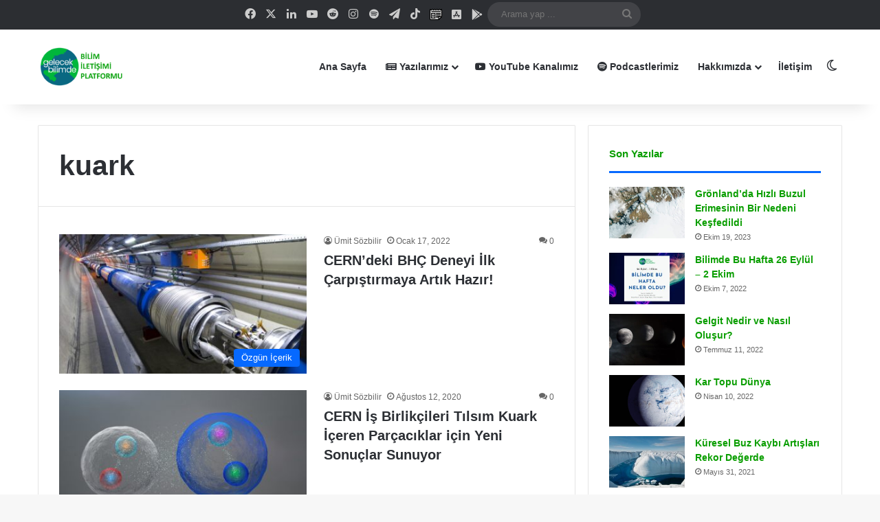

--- FILE ---
content_type: text/html; charset=UTF-8
request_url: https://gelecekbilimde.net/tag/kuark/
body_size: 31071
content:
<!DOCTYPE html> <html lang="tr" data-skin="light"> <head> <meta charset="UTF-8"/> <link rel="profile" href="//gmpg.org/xfn/11"/> <meta http-equiv='x-dns-prefetch-control' content='on'> <link rel='dns-prefetch' href="//cdnjs.cloudflare.com/"/> <link rel='dns-prefetch' href="//ajax.googleapis.com/"/> <link rel='dns-prefetch' href="//fonts.googleapis.com/"/> <link rel='dns-prefetch' href="//fonts.gstatic.com/"/> <link rel='dns-prefetch' href="//s.gravatar.com/"/> <link rel='dns-prefetch' href="//www.google-analytics.com/"/> <link rel='preload' as='image' href="/wp-content/uploads/2022/12/GB_son_logo.png.webp"> <link rel='preload' as='font' href="/wp-content/themes/jannah/assets/fonts/tielabs-fonticon/tielabs-fonticon.woff" type='font/woff' crossorigin='anonymous'/> <link rel='preload' as='font' href="/wp-content/themes/jannah/assets/fonts/fontawesome/fa-solid-900.woff2" type='font/woff2' crossorigin='anonymous'/> <link rel='preload' as='font' href="/wp-content/themes/jannah/assets/fonts/fontawesome/fa-brands-400.woff2" type='font/woff2' crossorigin='anonymous'/> <link rel='preload' as='font' href="/wp-content/themes/jannah/assets/fonts/fontawesome/fa-regular-400.woff2" type='font/woff2' crossorigin='anonymous'/> <style id='tie-critical-css' type='text/css'>:root{--brand-color:#0669ff;--dark-brand-color:#0051cc;--bright-color:#FFF;--base-color:#2c2f34}html{-ms-touch-action:manipulation;touch-action:manipulation;-webkit-text-size-adjust:100%;-ms-text-size-adjust:100%}article,aside,details,figcaption,figure,footer,header,main,menu,nav,section,summary{display:block}audio,canvas,progress,video{display:inline-block}audio:not([controls]){display:none;height:0}progress{vertical-align:baseline}template,[hidden]{display:none}a{background-color:transparent}a:active,a:hover{outline-width:0}abbr[title]{border-bottom:none;text-decoration:underline;text-decoration:underline dotted}b,strong{font-weight:inherit}b,strong{font-weight:600}dfn{font-style:italic}mark{background-color:#ff0;color:#000}small{font-size:80%}sub,sup{font-size:75%;line-height:0;position:relative;vertical-align:baseline}sub{bottom:-0.25em}sup{top:-0.5em}img{border-style:none}svg:not(:root){overflow:hidden}figure{margin:1em 0}hr{box-sizing:content-box;height:0;overflow:visible}button,input,select,textarea{font:inherit}optgroup{font-weight:bold}button,input,select{overflow:visible}button,input,select,textarea{margin:0}button,select{text-transform:none}button,[type="button"],[type="reset"],[type="submit"]{cursor:pointer}[disabled]{cursor:default}button,html [type="button"],[type="reset"],[type="submit"]{-webkit-appearance:button}button::-moz-focus-inner,input::-moz-focus-inner{border:0;padding:0}button:-moz-focusring,input:-moz-focusring{outline:1px dotted ButtonText}fieldset{border:1px solid #c0c0c0;margin:0 2px;padding:0.35em 0.625em 0.75em}legend{box-sizing:border-box;color:inherit;display:table;max-width:100%;padding:0;white-space:normal}textarea{overflow:auto}[type="checkbox"],[type="radio"]{box-sizing:border-box;padding:0}[type="number"]::-webkit-inner-spin-button,[type="number"]::-webkit-outer-spin-button{height:auto}[type="search"]{-webkit-appearance:textfield}[type="search"]::-webkit-search-cancel-button,[type="search"]::-webkit-search-decoration{-webkit-appearance:none}*{padding:0;margin:0;list-style:none;border:0;outline:none;box-sizing:border-box}*:before,*:after{box-sizing:border-box}body{background:#F7F7F7;color:var(--base-color);font-family:-apple-system, BlinkMacSystemFont, "Segoe UI", Roboto, Oxygen, Oxygen-Sans, Ubuntu, Cantarell, "Helvetica Neue", "Open Sans", Arial, sans-serif;font-size:13px;line-height:21px}h1,h2,h3,h4,h5,h6,.the-subtitle{line-height:1.4;font-weight:600}h1{font-size:41px;font-weight:700}h2{font-size:27px}h3{font-size:23px}h4,.the-subtitle{font-size:17px}h5{font-size:13px}h6{font-size:12px}a{color:var(--base-color);text-decoration:none;transition:0.15s}.brand-title,a:hover{color:var(--brand-color)}img,object,embed{max-width:100%;height:auto}iframe{max-width:100%}p{line-height:1.7}.says,.screen-reader-text,.comment-form-comment label{clip:rect(1px, 1px, 1px, 1px);position:absolute !important;height:1px;width:1px;overflow:hidden}.stream-title{margin-bottom:3px;font-size:11px;color:#a5a5a5;display:block}.stream-item{text-align:center;position:relative;z-index:2;margin:20px 0;padding:0}.stream-item iframe{margin:0 auto}.stream-item img{max-width:100%;width:auto;height:auto;margin:0 auto;display:inline-block;vertical-align:middle}.stream-item.stream-item-above-header{margin:0}.stream-item.stream-item-between .post-item-inner{width:100%;display:block}.post-layout-8.is-header-layout-1.has-header-ad .entry-header-outer,body.post-layout-8.has-header-below-ad .entry-header-outer{padding-top:0}.stream-item-top-wrapper ~ .stream-item-below-header,.is-header-layout-1.has-header-ad.post-layout-6 .featured-area,.has-header-below-ad.post-layout-6 .featured-area{margin-top:0}.has-header-below-ad .fullwidth-entry-title.container-wrapper,.is-header-layout-1.has-header-ad .fullwidth-entry-title,.is-header-layout-1.has-header-ad .is-first-section,.has-header-below-ad .is-first-section{padding-top:0;margin-top:0}@media (max-width: 991px){body:not(.is-header-layout-1).has-header-below-ad.has-header-ad .top-nav-below .has-breaking-news{margin-bottom:20px}.has-header-ad .fullwidth-entry-title.container-wrapper,.has-header-ad.has-header-below-ad .stream-item-below-header,.single.has-header-ad:not(.has-header-below-ad) #content,.page.has-header-ad:not(.has-header-below-ad) #content{margin-top:0}.has-header-ad .is-first-section{padding-top:0}.has-header-ad:not(.has-header-below-ad) .buddypress-header-outer{margin-bottom:15px}}.has-full-width-logo .stream-item-top-wrapper,.header-layout-2 .stream-item-top-wrapper{width:100%;max-width:100%;float:none;clear:both}@media (min-width: 992px){.header-layout-2.has-normal-width-logo .stream-item-top-wrapper{margin-top:0}}.header-layout-3.no-stream-item .logo-container{width:100%;float:none}@media (min-width: 992px){.header-layout-3.has-normal-width-logo .stream-item-top img{float:right}}@media (max-width: 991px){.header-layout-3.has-normal-width-logo .stream-item-top{clear:both}}#background-stream-cover{top:0;left:0;z-index:0;overflow:hidden;width:100%;height:100%;position:fixed}@media (max-width: 768px){.hide_banner_header .stream-item-above-header,.hide_banner_top .stream-item-top-wrapper,.hide_banner_below_header .stream-item-below-header,.hide_banner_bottom .stream-item-above-footer,.hide_banner_above .stream-item-above-post,.hide_banner_above_content .stream-item-above-post-content,.hide_banner_below_content .stream-item-below-post-content,.hide_banner_below .stream-item-below-post,.hide_banner_comments .stream-item-below-post-comments,.hide_breaking_news #top-nav,.hide_sidebars .sidebar,.hide_footer_tiktok #footer-tiktok,.hide_footer_instagram #footer-instagram,.hide_footer #footer-widgets-container,.hide_copyright #site-info,.hide_breadcrumbs #breadcrumb,.hide_share_post_top .share-buttons-top,.hide_share_post_bottom .share-buttons-bottom,.hide_post_newsletter #post-newsletter,.hide_related #related-posts,.hide_read_next #read-next-block,.hide_post_authorbio .post-components .about-author,.hide_post_nav .prev-next-post-nav,.hide_back_top_button #go-to-top,.hide_read_more_buttons .more-link,.hide_inline_related_posts #inline-related-post{display:none !important}}.tie-icon:before,[class^="tie-icon-"],[class*=" tie-icon-"]{font-family:'tiefonticon' !important;speak:never;font-style:normal;font-weight:normal;font-variant:normal;text-transform:none;line-height:1;-webkit-font-smoothing:antialiased;-moz-osx-font-smoothing:grayscale;display:inline-block}body.tie-no-js a.remove,body.tie-no-js .tooltip,body.tie-no-js .woocommerce-message,body.tie-no-js .woocommerce-error,body.tie-no-js .woocommerce-info,body.tie-no-js .bbp-template-notice,body.tie-no-js .indicator-hint,body.tie-no-js .menu-counter-bubble-outer,body.tie-no-js .notifications-total-outer,body.tie-no-js .comp-sub-menu,body.tie-no-js .menu-sub-content{display:none !important}body.tie-no-js .fa,body.tie-no-js .fas,body.tie-no-js .far,body.tie-no-js .fab,body.tie-no-js .tie-icon:before,body.tie-no-js [class^="tie-icon-"],body.tie-no-js [class*=" tie-icon-"],body.tie-no-js .weather-icon{visibility:hidden !important}body.tie-no-js [class^="tie-icon-"]:before,body.tie-no-js [class*=" tie-icon-"]:before{content:"\f105"}.tie-popup,#autocomplete-suggestions{display:none}.container{margin-right:auto;margin-left:auto;padding-left:15px;padding-right:15px}.container:after{content:"";display:table;clear:both}@media (min-width: 768px){.container{width:100%}}@media (min-width: 1200px){.container{max-width:1200px}}.tie-row{margin-left:-15px;margin-right:-15px}.tie-row:after{content:"";display:table;clear:both}.tie-col-xs-1,.tie-col-sm-1,.tie-col-md-1,.tie-col-xs-2,.tie-col-sm-2,.tie-col-md-2,.tie-col-xs-3,.tie-col-sm-3,.tie-col-md-3,.tie-col-xs-4,.tie-col-sm-4,.tie-col-md-4,.tie-col-xs-5,.tie-col-sm-5,.tie-col-md-5,.tie-col-xs-6,.tie-col-sm-6,.tie-col-md-6,.tie-col-xs-7,.tie-col-sm-7,.tie-col-md-7,.tie-col-xs-8,.tie-col-sm-8,.tie-col-md-8,.tie-col-xs-9,.tie-col-sm-9,.tie-col-md-9,.tie-col-xs-10,.tie-col-sm-10,.tie-col-md-10,.tie-col-xs-11,.tie-col-sm-11,.tie-col-md-11,.tie-col-xs-12,.tie-col-sm-12,.tie-col-md-12{position:relative;min-height:1px;padding-left:15px;padding-right:15px}.tie-col-xs-1,.tie-col-xs-2,.tie-col-xs-3,.tie-col-xs-4,.tie-col-xs-5,.tie-col-xs-6,.tie-col-xs-7,.tie-col-xs-8,.tie-col-xs-9,.tie-col-xs-10,.tie-col-xs-11,.tie-col-xs-12{float:left}.tie-col-xs-1{width:8.33333%}.tie-col-xs-2{width:16.66667%}.tie-col-xs-3{width:25%}.tie-col-xs-4{width:33.33333%}.tie-col-xs-5{width:41.66667%}.tie-col-xs-6{width:50%}.tie-col-xs-7{width:58.33333%}.tie-col-xs-8{width:66.66667%}.tie-col-xs-9{width:75%}.tie-col-xs-10{width:83.33333%}.tie-col-xs-11{width:91.66667%}.tie-col-xs-12{width:100%}@media (min-width: 768px){.tie-col-sm-1,.tie-col-sm-2,.tie-col-sm-3,.tie-col-sm-4,.tie-col-sm-5,.tie-col-sm-6,.tie-col-sm-7,.tie-col-sm-8,.tie-col-sm-9,.tie-col-sm-10,.tie-col-sm-11,.tie-col-sm-12{float:left}.tie-col-sm-1{width:8.33333%}.tie-col-sm-2{width:16.66667%}.tie-col-sm-3{width:25%}.tie-col-sm-4{width:33.33333%}.tie-col-sm-5{width:41.66667%}.tie-col-sm-6{width:50%}.tie-col-sm-7{width:58.33333%}.tie-col-sm-8{width:66.66667%}.tie-col-sm-9{width:75%}.tie-col-sm-10{width:83.33333%}.tie-col-sm-11{width:91.66667%}.tie-col-sm-12{width:100%}}@media (min-width: 992px){.tie-col-md-1,.tie-col-md-2,.tie-col-md-3,.tie-col-md-4,.tie-col-md-5,.tie-col-md-6,.tie-col-md-7,.tie-col-md-8,.tie-col-md-9,.tie-col-md-10,.tie-col-md-11,.tie-col-md-12{float:left}.tie-col-md-1{width:8.33333%}.tie-col-md-2{width:16.66667%}.tie-col-md-3{width:25%}.tie-col-md-4{width:33.33333%}.tie-col-md-5{width:41.66667%}.tie-col-md-6{width:50%}.tie-col-md-7{width:58.33333%}.tie-col-md-8{width:66.66667%}.tie-col-md-9{width:75%}.tie-col-md-10{width:83.33333%}.tie-col-md-11{width:91.66667%}.tie-col-md-12{width:100%}}.tie-alignleft{float:left}.tie-alignright{float:right}.tie-aligncenter{clear:both;margin-left:auto;margin-right:auto}.fullwidth{width:100% !important}.alignleft{float:left;margin:0.375em 1.75em 1em 0}.alignright{float:right;margin:0.375em 0 1em 1.75em}.aligncenter{clear:both;display:block;margin:0 auto 1.75em;text-align:center;margin-left:auto;margin-right:auto;margin-top:6px;margin-bottom:6px}@media (max-width: 767px){.entry .alignright,.entry .alignright img,.entry .alignleft,.entry .alignleft img{float:none;clear:both;display:block;margin:0 auto 1.75em}}.clearfix:before,.clearfix:after{content:"\0020";display:block;height:0;overflow:hidden}.clearfix:after{clear:both}.tie-container,#tie-wrapper{height:100%;min-height:650px}.tie-container{position:relative;overflow:hidden}#tie-wrapper{background:#fff;position:relative;z-index:108;height:100%;margin:0 auto}.container-wrapper{background:#ffffff;border:1px solid rgba(0,0,0,0.1);border-radius:2px;padding:30px}#content{margin-top:30px}@media (max-width: 991px){#content{margin-top:15px}}.site-content{-ms-word-wrap:break-word;word-wrap:break-word}.boxed-layout #tie-wrapper,.boxed-layout .fixed-nav{max-width:1230px}.boxed-layout.wrapper-has-shadow #tie-wrapper{box-shadow:0 1px 7px rgba(171,171,171,0.5)}@media (min-width: 992px){.boxed-layout #main-nav.fixed-nav,.boxed-layout #tie-wrapper{width:95%}}@media (min-width: 992px){.framed-layout #tie-wrapper{margin-top:25px;margin-bottom:25px}}@media (min-width: 992px){.border-layout #tie-container{margin:25px}.border-layout:after,.border-layout:before{background:inherit;content:"";display:block;height:25px;left:0;bottom:0;position:fixed;width:100%;z-index:110}.border-layout:before{top:0;bottom:auto}.border-layout.admin-bar:before{top:32px}.border-layout #main-nav.fixed-nav{left:25px;right:25px;width:calc(100% - 50px)}}#header-notification-bar{background:var(--brand-color);color:#fff;position:relative;z-index:1}#header-notification-bar p a{color:#fff;text-decoration:underline}#header-notification-bar .container{display:flex;justify-content:space-between;font-size:16px;flex-wrap:wrap;align-items:center;gap:40px;min-height:65px}#header-notification-bar .container .button{font-size:14px}#header-notification-bar .container:after{display:none}@media (max-width: 991px){#header-notification-bar .container{justify-content:center;padding-top:15px;padding-bottom:15px;gap:15px;flex-direction:column}}.theme-header{background:#fff;position:relative;z-index:999}.theme-header:after{content:"";display:table;clear:both}.theme-header.has-shadow{box-shadow:rgba(0,0,0,0.1) 0px 25px 20px -20px}.theme-header.top-nav-below .top-nav{z-index:8}.is-stretch-header .container{max-width:100%}#menu-components-wrap{display:flex;justify-content:space-between;width:100%;flex-wrap:wrap}.header-layout-2 #menu-components-wrap{justify-content:center}.header-layout-4 #menu-components-wrap{justify-content:flex-start}.header-layout-4 #menu-components-wrap .main-menu-wrap{flex-grow:2}.header-layout-4 #menu-components-wrap .flex-placeholder{flex-grow:1}.logo-row{position:relative}#logo{margin-top:40px;margin-bottom:40px;display:block;float:left}#logo img{vertical-align:middle}#logo img[src*='.svg']{width:100% !important}@-moz-document url-prefix(){#logo img[src*='.svg']{height:100px}}#logo a{display:inline-block}#logo .h1-off{position:absolute;top:-9000px;left:-9000px}#logo.text-logo a{color:var(--brand-color)}#logo.text-logo a:hover{color:var(--dark-brand-color);opacity:0.8}#tie-logo-inverted,#tie-sticky-logo-inverted{display:none}.tie-skin-inverted #tie-sticky-logo-inverted,.tie-skin-inverted #tie-logo-inverted{display:block}.tie-skin-inverted #tie-sticky-logo-default,.tie-skin-inverted #tie-logo-default{display:none}.logo-text{font-size:50px;line-height:50px;font-weight:bold}@media (max-width: 670px){.logo-text{font-size:30px}}.has-full-width-logo.is-stretch-header .logo-container{padding:0}.has-full-width-logo #logo{margin:0}.has-full-width-logo #logo a,.has-full-width-logo #logo img{width:100%;height:auto;display:block}.has-full-width-logo #logo,.header-layout-2 #logo{float:none;text-align:center}.has-full-width-logo #logo img,.header-layout-2 #logo img{margin-right:auto;margin-left:auto}.has-full-width-logo .logo-container,.header-layout-2 .logo-container{width:100%;float:none}@media (max-width: 991px){#theme-header.has-normal-width-logo #logo{margin:14px 0 !important;text-align:left;line-height:1}#theme-header.has-normal-width-logo #logo img{width:auto;height:auto;max-width:190px}}@media (max-width: 479px){#theme-header.has-normal-width-logo #logo img{max-width:160px;max-height:60px !important}}@media (max-width: 991px){#theme-header.mobile-header-default:not(.header-layout-1) #logo,#theme-header.mobile-header-default.header-layout-1 .header-layout-1-logo{flex-grow:10}#theme-header.mobile-header-centered.header-layout-1 .header-layout-1-logo{width:auto !important}#theme-header.mobile-header-centered #logo{float:none;text-align:center}}.components{display:flex;align-items:center;justify-content:end}.components>li{position:relative}.components>li.social-icons-item{margin:0}.components>li>a{display:block;position:relative;width:30px;text-align:center;font-size:16px;white-space:nowrap}.components>li>a:hover,.components>li:hover>a{z-index:2}.components .avatar{border-radius:100%;position:relative;top:3px;max-width:20px}.components a.follow-btn{width:auto;padding-left:15px;padding-right:15px;overflow:hidden;font-size:12px}.components .search-bar form{width:auto;background:rgba(255,255,255,0.1);line-height:36px;border-radius:50px;position:relative}.main-nav-light .main-nav .components .search-bar form,.top-nav-light .top-nav .components .search-bar form{background:rgba(0,0,0,0.05)}.components #search-input{border:0;width:100%;background:transparent;padding:0 35px 0 20px;border-radius:0;font-size:inherit}.components #search-submit{position:absolute;right:0;top:0;width:40px;line-height:inherit;color:#777777;background:transparent;font-size:15px;padding:0;transition:color 0.15s;border:none}.components #search-submit:hover{color:var(--brand-color)}#search-submit .tie-icon-spinner{color:#fff;cursor:default;animation:tie-spin 3s infinite linear}.popup-login-icon.has-title a{width:auto;padding:0 8px}.popup-login-icon.has-title span{line-height:unset;float:left}.popup-login-icon.has-title .login-title{position:relative;font-size:13px;padding-left:4px}.weather-menu-item{display:flex;align-items:center;padding-right:5px;overflow:hidden}.weather-menu-item .weather-wrap{padding:0;overflow:inherit;line-height:23px}.weather-menu-item .weather-forecast-day{display:block;float:left;width:auto;padding:0 5px;line-height:initial}.weather-menu-item .weather-forecast-day .weather-icon{font-size:26px;margin-bottom:0}.weather-menu-item .city-data{float:left;display:block;font-size:12px}.weather-menu-item .weather-current-temp{font-size:16px;font-weight:400}.weather-menu-item .weather-current-temp sup{font-size:9px;top:-2px}.weather-menu-item .theme-notice{padding:0 10px}.components .tie-weather-widget{color:var(--base-color)}.main-nav-dark .main-nav .tie-weather-widget{color:#ffffff}.top-nav-dark .top-nav .tie-weather-widget{color:#ccc}.components .icon-basecloud-bg:after{color:#ffffff}.main-nav-dark .main-nav .icon-basecloud-bg:after{color:#1f2024}.top-nav-dark .top-nav .icon-basecloud-bg:after{color:#1f2024}.custom-menu-button{padding-right:5px}.custom-menu-button .button{font-size:13px;display:inline-block;line-height:21px;width:auto}.header-layout-1 #menu-components-wrap{display:flex;justify-content:flex-end}.header-layout-1 .main-menu-wrapper{display:table;width:100%}.header-layout-1 #logo{line-height:1;float:left;margin-top:20px;margin-bottom:20px}.header-layout-1 .header-layout-1-logo{display:table-cell;vertical-align:middle;float:none}.is-header-bg-extended #theme-header,.is-header-bg-extended #theme-header.header-layout-1 #main-nav:not(.fixed-nav){background:transparent !important;display:inline-block !important;width:100% !important;box-shadow:none !important;transition:background 0.3s}.is-header-bg-extended #theme-header:before,.is-header-bg-extended #theme-header.header-layout-1 #main-nav:not(.fixed-nav):before{content:"";position:absolute;width:100%;left:0;right:0;top:0;height:150px;background-image:linear-gradient(to top, transparent, rgba(0,0,0,0.5))}@media (max-width: 991px){.is-header-bg-extended #tie-wrapper #theme-header .logo-container:not(.fixed-nav){background:transparent;box-shadow:none;transition:background 0.3s}}.is-header-bg-extended .has-background .is-first-section{margin-top:-350px !important}.is-header-bg-extended .has-background .is-first-section>*{padding-top:350px !important}.rainbow-line{height:3px;width:100%;position:relative;z-index:2;background-image:-webkit-linear-gradient(left, #f76570 0%, #f76570 8%, #f3a46b 8%, #f3a46b 16%, #f3a46b 16%, #ffd205 16%, #ffd205 24%, #ffd205 24%, #1bbc9b 24%, #1bbc9b 25%, #1bbc9b 32%, #14b9d5 32%, #14b9d5 40%, #c377e4 40%, #c377e4 48%, #f76570 48%, #f76570 56%, #f3a46b 56%, #f3a46b 64%, #ffd205 64%, #ffd205 72%, #1bbc9b 72%, #1bbc9b 80%, #14b9d5 80%, #14b9d5 80%, #14b9d5 89%, #c377e4 89%, #c377e4 100%);background-image:linear-gradient(to right, #f76570 0%, #f76570 8%, #f3a46b 8%, #f3a46b 16%, #f3a46b 16%, #ffd205 16%, #ffd205 24%, #ffd205 24%, #1bbc9b 24%, #1bbc9b 25%, #1bbc9b 32%, #14b9d5 32%, #14b9d5 40%, #c377e4 40%, #c377e4 48%, #f76570 48%, #f76570 56%, #f3a46b 56%, #f3a46b 64%, #ffd205 64%, #ffd205 72%, #1bbc9b 72%, #1bbc9b 80%, #14b9d5 80%, #14b9d5 80%, #14b9d5 89%, #c377e4 89%, #c377e4 100%)}@media (max-width: 991px){.logo-container,.header-layout-1 .main-menu-wrapper{border-width:0;display:flex;flex-flow:row nowrap;align-items:center;justify-content:space-between}}.mobile-header-components{display:none;z-index:10;height:30px;line-height:30px;flex-wrap:nowrap;flex:1 1 0%}.mobile-header-components .components{float:none;display:flex !important;justify-content:flex-start}.mobile-header-components .components li.custom-menu-link{display:inline-block;float:none}.mobile-header-components .components li.custom-menu-link>a{width:20px;padding-bottom:15px}.mobile-header-components .components li.custom-menu-link>a .menu-counter-bubble{right:calc(50% - 10px);bottom:-10px}.header-layout-1.main-nav-dark .mobile-header-components .components li.custom-menu-link>a{color:#fff}.mobile-header-components .components .comp-sub-menu{padding:10px}.dark-skin .mobile-header-components .components .comp-sub-menu{background:#1f2024}.mobile-header-components [class^="tie-icon-"],.mobile-header-components [class*=" tie-icon-"]{font-size:18px;width:20px;height:20px;vertical-align:middle}.mobile-header-components .tie-mobile-menu-icon{font-size:20px}.mobile-header-components .tie-icon-grid-9,.mobile-header-components .tie-icon-grid-4{transform:scale(1.75)}.mobile-header-components .nav-icon{display:inline-block;width:20px;height:2px;background-color:var(--base-color);position:relative;top:-4px;transition:background 0.4s ease}.mobile-header-components .nav-icon:before,.mobile-header-components .nav-icon:after{position:absolute;right:0;background-color:var(--base-color);content:'';display:block;width:100%;height:100%;transition:transform 0.4s, background 0.4s, right .2s ease;transform:translateZ(0);backface-visibility:hidden}.mobile-header-components .nav-icon:before{transform:translateY(-7px)}.mobile-header-components .nav-icon:after{transform:translateY(7px)}.mobile-header-components .nav-icon.is-layout-2:before,.mobile-header-components .nav-icon.is-layout-2:after{width:70%;right:15%}.mobile-header-components .nav-icon.is-layout-3:after{width:60%}.mobile-header-components .nav-icon.is-layout-4:after{width:60%;right:auto;left:0}.dark-skin .mobile-header-components .nav-icon,.dark-skin .mobile-header-components .nav-icon:before,.dark-skin .mobile-header-components .nav-icon:after,.main-nav-dark.header-layout-1 .mobile-header-components .nav-icon,.main-nav-dark.header-layout-1 .mobile-header-components .nav-icon:before,.main-nav-dark.header-layout-1 .mobile-header-components .nav-icon:after{background-color:#ffffff}.dark-skin .mobile-header-components .nav-icon .menu-text,.main-nav-dark.header-layout-1 .mobile-header-components .nav-icon .menu-text{color:#ffffff}.mobile-header-components .menu-text-wrapper{white-space:nowrap;width:auto !important}.mobile-header-components .menu-text{color:var(--base-color);line-height:30px;font-size:12px;padding:0 0 0 5px;display:inline-block;transition:color 0.4s}.dark-skin .mobile-header-components .menu-text,.main-nav-dark.header-layout-1 .mobile-header-components .menu-text{color:#ffffff}#mobile-header-components-area_1 .components li.custom-menu-link>a{margin-right:15px}#mobile-header-components-area_1 .comp-sub-menu{left:0;right:auto}#mobile-header-components-area_2 .components{flex-direction:row-reverse}#mobile-header-components-area_2 .components li.custom-menu-link>a{margin-left:15px}#mobile-menu-icon:hover .nav-icon,#mobile-menu-icon:hover .nav-icon:before,#mobile-menu-icon:hover .nav-icon:after{background-color:var(--brand-color)}@media (max-width: 991px){.logo-container:before,.logo-container:after{height:1px}.mobile-components-row .logo-wrapper{height:auto !important}.mobile-components-row .logo-container,.mobile-components-row.header-layout-1 .main-menu-wrapper{flex-wrap:wrap}.mobile-components-row:not(.header-layout-1) #logo,.mobile-components-row.header-layout-1 .header-layout-1-logo{flex:1 0 100%;order:-1}.mobile-components-row .mobile-header-components{padding:5px 0;height:45px}.mobile-components-row .mobile-header-components .components li.custom-menu-link>a{padding-bottom:0}#tie-body #mobile-container,.mobile-header-components{display:block}#slide-sidebar-widgets{display:none}}.top-nav{background-color:#ffffff;position:relative;z-index:10;line-height:40px;border:1px solid rgba(0,0,0,0.1);border-width:1px 0;color:var(--base-color);clear:both}.main-nav-below.top-nav-above .top-nav{border-top-width:0}.top-nav a:not(.button):not(:hover){color:var(--base-color)}.top-nav .components>li:hover>a{color:var(--brand-color)}.top-nav .search-bar{margin-top:3px;margin-bottom:3px;line-height:34px}.topbar-wrapper{display:flex;min-height:40px}.top-nav.has-menu .topbar-wrapper,.top-nav.has-components .topbar-wrapper{display:block}.top-nav .tie-alignleft,.top-nav .tie-alignright{flex-grow:1;position:relative}.top-nav.has-breaking-news .tie-alignleft{flex:1 0 100px}.top-nav.has-breaking-news .tie-alignright{flex-grow:0;z-index:1}.top-nav.has-date-components .tie-alignleft .components>li:first-child:not(.search-bar),.top-nav.has-date-components-menu .components>li:first-child:not(.search-bar),.top-nav-boxed .top-nav.has-components .components>li:first-child:not(.search-bar){border-width:0}@media (min-width: 992px){.header-layout-1.top-nav-below:not(.has-shadow) .top-nav{border-width:0 0 1px}}.topbar-today-date{padding-right:15px;flex-shrink:0}.top-menu .menu a{padding:0 10px}.top-menu .menu li:hover>a{color:var(--brand-color)}.top-menu .menu ul{display:none;position:absolute;background:#ffffff}.top-menu .menu li:hover>ul{display:block}.top-menu .menu li{position:relative}.top-menu .menu ul.sub-menu a{width:200px;line-height:20px;padding:10px 15px}.tie-alignright .top-menu{float:right;border-width:0 1px}.top-menu .menu .tie-current-menu>a{color:var(--brand-color)}@media (min-width: 992px){.top-nav-boxed .topbar-wrapper{padding-right:15px;padding-left:15px}.top-nav-boxed .top-nav{background:transparent !important;border-width:0}.top-nav-boxed .topbar-wrapper{background:#ffffff;border:1px solid rgba(0,0,0,0.1);border-width:1px 0;width:100%}.top-nav-boxed.has-shadow.top-nav-below .topbar-wrapper,.top-nav-boxed.has-shadow.top-nav-below-main-nav .topbar-wrapper{border-bottom-width:0 !important}}.top-nav .tie-alignleft .components,.top-nav .tie-alignleft .components>li{float:left;justify-content:start}.top-nav .tie-alignleft .comp-sub-menu{right:auto;left:-1px}.top-nav-dark .top-nav{background-color:#2c2e32;color:#ccc}.top-nav-dark .top-nav *{border-color:rgba(255,255,255,0.1)}.top-nav-dark .top-nav .breaking a{color:#ccc}.top-nav-dark .top-nav .breaking a:hover{color:#ffffff}.top-nav-dark .top-nav .components>li>a,.top-nav-dark .top-nav .components>li.social-icons-item .social-link:not(:hover) span{color:#ccc}.top-nav-dark .top-nav .components>li:hover>a{color:#ffffff}.top-nav-dark .top-nav .top-menu li a{color:#ccc;border-color:rgba(255,255,255,0.04)}.top-nav-dark .top-menu ul{background:#2c2e32}.top-nav-dark .top-menu li:hover>a{background:rgba(0,0,0,0.1);color:var(--brand-color)}.top-nav-dark.top-nav-boxed .top-nav{background-color:transparent}.top-nav-dark.top-nav-boxed .topbar-wrapper{background-color:#2c2e32}.top-nav-dark.top-nav-boxed.top-nav-above.main-nav-below .topbar-wrapper{border-width:0}.top-nav-light #top-nav .weather-icon .icon-cloud,.top-nav-light #top-nav .weather-icon .icon-basecloud-bg,.top-nav-light #top-nav .weather-icon .icon-cloud-behind,.main-nav-light #main-nav .weather-icon .icon-cloud,.main-nav-light #main-nav .weather-icon .icon-basecloud-bg,.main-nav-light #main-nav .weather-icon .icon-cloud-behind{color:#d3d3d3}@media (max-width: 991px){.top-nav:not(.has-breaking-news),.topbar-today-date,.top-menu,.theme-header .components{display:none}}.breaking{display:none}.main-nav-wrapper{position:relative;z-index:4}.main-nav-below.top-nav-below-main-nav .main-nav-wrapper{z-index:9}.main-nav-above.top-nav-below .main-nav-wrapper{z-index:10}.main-nav{background-color:var(--main-nav-background);color:var(--main-nav-primary-color);position:relative;border:1px solid var(--main-nav-main-border-color);border-width:1px 0}.main-menu-wrapper{position:relative}@media (min-width: 992px){.header-menu .menu{display:flex}.header-menu .menu a{display:block;position:relative}.header-menu .menu>li>a{white-space:nowrap}.header-menu .menu .sub-menu a{padding:8px 10px}.header-menu .menu a:hover,.header-menu .menu li:hover>a{z-index:2}.header-menu .menu ul:not(.sub-menu-columns):not(.sub-menu-columns-item):not(.sub-list):not(.mega-cat-sub-categories):not(.slider-arrow-nav){box-shadow:0 2px 5px rgba(0,0,0,0.1)}.header-menu .menu ul li{position:relative}.header-menu .menu ul a{border-width:0 0 1px;transition:0.15s}.header-menu .menu ul ul{top:0;left:100%}#main-nav{z-index:9;line-height:60px}.main-menu .menu a{transition:0.15s}.main-menu .menu>li>a{padding:0 14px;font-size:14px;font-weight:700}.main-menu .menu>li>.menu-sub-content{border-top:2px solid var(--main-nav-primary-color)}.main-menu .menu>li.is-icon-only>a{padding:0 20px;line-height:inherit}.main-menu .menu>li.is-icon-only>a:before{display:none}.main-menu .menu>li.is-icon-only>a .tie-menu-icon{font-size:160%;transform:translateY(15%)}.main-menu .menu ul{line-height:20px;z-index:1}.main-menu .menu .sub-menu .tie-menu-icon,.main-menu .menu .mega-recent-featured-list .tie-menu-icon,.main-menu .menu .mega-link-column .tie-menu-icon,.main-menu .menu .mega-cat-more-links .tie-menu-icon{width:20px}.main-menu .menu-sub-content{background:var(--main-nav-background);display:none;padding:15px;width:230px;position:absolute;box-shadow:0 3px 4px rgba(0,0,0,0.2)}.main-menu .menu-sub-content a{width:200px}.main-menu ul li:hover>.menu-sub-content,.main-menu ul li[aria-expanded="true"]>ul,.main-menu ul li[aria-expanded="true"]>.mega-menu-block{display:block;z-index:1}nav.main-nav.menu-style-default .menu>li.tie-current-menu{border-bottom:5px solid var(--main-nav-primary-color);margin-bottom:-5px}nav.main-nav.menu-style-default .menu>li.tie-current-menu>a:after{content:"";width:20px;height:2px;position:absolute;margin-top:17px;left:50%;top:50%;bottom:auto;right:auto;transform:translateX(-50%) translateY(-50%);background:#2c2f34;transition:0.3s}nav.main-nav.menu-style-solid-bg .menu>li.tie-current-menu>a,nav.main-nav.menu-style-solid-bg .menu>li:hover>a{background-color:var(--main-nav-primary-color);color:var(--main-nav-contrast-primary-color)}nav.main-nav.menu-style-side-arrow .menu>li.tie-current-menu{border-bottom-color:var(--main-nav-primary-color);border-bottom-width:10px !important;border-bottom-style:solid;margin-bottom:-10px}nav.main-nav.menu-style-side-arrow .menu>li.tie-current-menu+.tie-current-menu{border-bottom:none !important}nav.main-nav.menu-style-side-arrow .menu>li.tie-current-menu+.tie-current-menu>a:after{display:none !important}nav.main-nav.menu-style-side-arrow .menu>li.tie-current-menu>a:after{position:absolute;content:"";width:0;height:0;background-color:transparent;border-top:10px solid var(--main-nav-primary-color);border-right:10px solid transparent;bottom:-10px;left:100%;filter:brightness(80%)}nav.main-nav.menu-style-side-arrow .menu>li.tie-current-menu.menu-item-has-children:hover:after,nav.main-nav.menu-style-side-arrow .menu>li.tie-current-menu.menu-item-has-children:hover>a:after,nav.main-nav.menu-style-side-arrow .menu>li.tie-current-menu.mega-menu:hover:after,nav.main-nav.menu-style-side-arrow .menu>li.tie-current-menu.mega-menu:hover>a:after{display:none}nav.main-nav.menu-style-minimal .menu>li.tie-current-menu>a,nav.main-nav.menu-style-minimal .menu>li:hover>a{color:var(--main-nav-primary-color) !important}nav.main-nav.menu-style-minimal .menu>li.tie-current-menu>a::before,nav.main-nav.menu-style-minimal .menu>li:hover>a::before{border-top-color:var(--main-nav-primary-color) !important}nav.main-nav.menu-style-border-bottom .menu>li.tie-current-menu{border-bottom:3px solid var(--main-nav-primary-color);margin-bottom:-3px}nav.main-nav.menu-style-border-top .menu>li.tie-current-menu{border-top:3px solid var(--main-nav-primary-color);margin-bottom:-3px}nav.main-nav.menu-style-line .menu>li>a:after{content:"";left:50%;top:50%;bottom:auto;right:auto;transform:translateX(-50%) translateY(-50%);height:3px;position:absolute;margin-top:14px;background:var(--main-nav-primary-color);transition:0.4s;width:0}nav.main-nav.menu-style-line .menu>li.tie-current-menu>a:after,nav.main-nav.menu-style-line .menu>li:hover>a:after{width:50%}nav.main-nav.menu-style-arrow .menu>li.tie-current-menu>a:after{border-color:#fff transparent transparent;border-top-color:var(--main-nav-primary-color);border-style:solid;border-width:7px 7px 0;display:block;height:0;left:50%;margin-left:-7px;top:0 !important;width:0;content:"";position:absolute}nav.main-nav.menu-style-vertical-line .menu>li.tie-current-menu>a:after{content:"";width:2px;height:20px;position:absolute;margin-top:17px;left:50%;right:auto;transform:translateX(-50%);bottom:0;background:var(--main-nav-primary-color)}.header-layout-1 .main-menu-wrap .menu>li:only-child:not(.mega-menu){position:relative}.header-layout-1 .main-menu-wrap .menu>li:only-child>.menu-sub-content{right:0;left:auto}.header-layout-1 .main-menu-wrap .menu>li:only-child>.menu-sub-content ul{left:auto;right:100%}nav.main-nav .components>li:hover>a{color:var(--brand-color)}.main-nav .menu ul li:hover>a:not(.megamenu-pagination),.main-nav .components li a:hover,.main-nav .menu ul li.current-menu-item:not(.mega-link-column)>a{color:var(--main-nav-primary-color)}.main-nav .menu a,.main-nav .components li a{color:var(--main-nav-text-color)}.main-nav .components li.custom-menu-button:hover a.button,.main-nav .components li a.button:hover,.main-nav .components li a.checkout-button{color:var(--main-nav-contrast-primary-color)}.main-nav-light{--main-nav-background:#FFFFFF;--main-nav-secondry-background:rgba(0,0,0,0.03);--main-nav-primary-color:var(--brand-color);--main-nav-contrast-primary-color:var(--bright-color);--main-nav-text-color:var(--base-color);--main-nav-secondry-text-color:rgba(0,0,0,0.5);--main-nav-main-border-color:rgba(0,0,0,0.1);--main-nav-secondry-border-color:rgba(0,0,0,0.08)}.main-nav-light.fixed-nav{background-color:rgba(255,255,255,0.95)}.main-nav-dark{--main-nav-background:#1f2024;--main-nav-secondry-background:rgba(0,0,0,0.2);--main-nav-primary-color:var(--brand-color);--main-nav-contrast-primary-color:var(--bright-color);--main-nav-text-color:#FFFFFF;--main-nav-secondry-text-color:rgba(225,255,255,0.5);--main-nav-main-border-color:rgba(255,255,255,0.07);--main-nav-secondry-border-color:rgba(255,255,255,0.04)}.main-nav-dark .main-nav,.main-nav-dark .main-nav ul.cats-horizontal li a{border-width:0}.main-nav-dark .main-nav.fixed-nav{background-color:rgba(31,32,36,0.95)}}@media (min-width: 992px){header .menu-item-has-children>a:before,.mega-menu>a:before{content:'';position:absolute;right:10px;top:50%;bottom:auto;transform:translateY(-50%);font-family:'tiefonticon' !important;font-style:normal;font-weight:normal;font-variant:normal;text-transform:none;content:"\f079";font-size:11px;line-height:1}header .menu-item-has-children .menu-item-has-children>a:before,.mega-menu .menu-item-has-children>a:before{content:"\f106";font-size:15px}.menu>.menu-item-has-children:not(.is-icon-only)>a,.menu .mega-menu:not(.is-icon-only)>a{padding-right:25px}}@media (min-width: 992px){.main-nav-boxed .main-nav{border-width:0}.main-nav-boxed .main-menu-wrapper{float:left;width:100%;background-color:var(--main-nav-background);padding-right:15px}.main-nav-boxed.main-nav-light .main-menu-wrapper{border:1px solid var(--main-nav-main-border-color)}.dark-skin .main-nav-boxed.main-nav-light .main-menu-wrapper{border-width:0}.main-nav-boxed.main-nav-light .fixed-nav .main-menu-wrapper{border-color:transparent}.main-nav-above.top-nav-above #main-nav:not(.fixed-nav){top:-1px}.main-nav-below.top-nav-below #main-nav:not(.fixed-nav){bottom:-1px}.dark-skin .main-nav-below.top-nav-above #main-nav{border-width:0}.dark-skin .main-nav-below.top-nav-below-main-nav #main-nav{border-top-width:0}}.main-nav-boxed .main-nav:not(.fixed-nav),.main-nav-boxed .fixed-nav .main-menu-wrapper,.theme-header:not(.main-nav-boxed) .fixed-nav .main-menu-wrapper{background:transparent !important}@media (min-width: 992px){.header-layout-1.main-nav-below.top-nav-above .main-nav{margin-top:-1px;border-top-width:0}.header-layout-1.main-nav-below.top-nav-above .breaking-title{top:0;margin-bottom:-1px}}.header-layout-1.main-nav-below.top-nav-below-main-nav .main-nav-wrapper{z-index:9}.header-layout-1.main-nav-below.top-nav-below-main-nav .main-nav{margin-bottom:-1px;bottom:0;border-top-width:0}@media (min-width: 992px){.header-layout-1.main-nav-below.top-nav-below-main-nav .top-nav{margin-top:-1px}}.header-layout-1.has-shadow:not(.top-nav-below) .main-nav{border-bottom:0}#theme-header.header-layout-1>div:only-child nav{border-width:0 !important}@media only screen and (min-width: 992px) and (max-width: 1100px){.main-nav .menu>li:not(.is-icon-only)>a{padding-left:7px;padding-right:7px}.main-nav .menu>li:not(.is-icon-only)>a:before{display:none}.main-nav .menu>li.is-icon-only>a{padding-left:15px;padding-right:15px}}.menu-tiny-label{font-size:10px;border-radius:10px;padding:2px 7px 3px;margin-left:3px;line-height:1;position:relative;top:-1px}.menu-tiny-label.menu-tiny-circle{border-radius:100%}@media (max-width: 991px){#sticky-logo{display:none}}#main-nav:not(.fixed-nav) #sticky-logo,#main-nav:not(.fixed-nav) .flex-placeholder{display:none}@media (min-width: 992px){#sticky-logo{overflow:hidden;float:left;vertical-align:middle}#sticky-logo a{line-height:1;display:inline-block}#sticky-logo img{position:relative;vertical-align:middle;padding:8px 10px;top:-1px;max-height:50px}.just-before-sticky #sticky-logo img,.header-layout-1 #sticky-logo img{padding:0}.header-layout-1:not(.has-custom-sticky-logo) #sticky-logo{display:none}.theme-header #sticky-logo img{opacity:0;visibility:hidden;width:0 !important;transform:translateY(75%);transition:transform 0.3s cubic-bezier(0.55, 0, 0.1, 1),opacity 0.6s cubic-bezier(0.55, 0, 0.1, 1)}.theme-header.header-layout-1:not(.has-custom-sticky-logo) #sticky-logo img{transition:none}.theme-header:not(.header-layout-1) #main-nav:not(.fixed-nav) #sticky-logo img{margin-left:-20px}.header-layout-1 .flex-placeholder{flex-grow:1}}.theme-header .fixed-nav{position:fixed;width:100%;top:0;bottom:auto !important;z-index:100;will-change:transform;transform:translateY(-100%);transition:transform 0.3s;box-shadow:rgba(99,99,99,0.2) 0px 2px 8px 0px;border-width:0;background-color:rgba(255,255,255,0.95)}.theme-header .fixed-nav:not(.just-before-sticky){line-height:60px !important}@media (min-width: 992px){.theme-header .fixed-nav:not(.just-before-sticky) .header-layout-1-logo{display:none}}.theme-header .fixed-nav:not(.just-before-sticky) #sticky-logo{display:block}.theme-header .fixed-nav:not(.just-before-sticky) #sticky-logo img{opacity:1;visibility:visible;width:auto !important;transform:translateY(0)}@media (min-width: 992px){.header-layout-1:not(.just-before-sticky):not(.has-custom-sticky-logo) .fixed-nav #sticky-logo{display:block}}.admin-bar .theme-header .fixed-nav{top:32px}@media (max-width: 782px){.admin-bar .theme-header .fixed-nav{top:46px}}@media (max-width: 600px){.admin-bar .theme-header .fixed-nav{top:0}}@media (min-width: 992px){.border-layout .theme-header .fixed-nav{top:25px}.border-layout.admin-bar .theme-header .fixed-nav{top:57px}}.theme-header .fixed-nav .container{opacity:0.95}.theme-header .fixed-nav .main-menu-wrapper,.theme-header .fixed-nav .main-menu{border-top:0}.theme-header .fixed-nav.fixed-unpinned:not(.default-behavior-mode) .main-menu .menu>li.tie-current-menu{border-bottom-width:0;margin-bottom:0}.theme-header .fixed-nav.unpinned-no-transition{transition:none}.theme-header .fixed-nav:not(.fixed-unpinned):not(.fixed-pinned) .tie-current-menu{border:none !important}.theme-header .fixed-pinned,.theme-header .default-behavior-mode.fixed-unpinned{transform:translate3d(0, 0, 0)}@media (max-width: 991px){.theme-header .fixed-nav{transition:none}.fixed-nav.logo-container.sticky-up,.fixed-nav.logo-container.sticky-nav-slide.sticky-down,.fixed-nav#main-nav.sticky-up,.fixed-nav#main-nav.sticky-nav-slide.sticky-down{transition:transform 0.4s ease}.sticky-type-slide .fixed-nav.logo-container.sticky-nav-slide-visible,.sticky-type-slide .fixed-nav#main-nav.sticky-nav-slide-visible{transform:translateY(0)}.fixed-nav.default-behavior-mode{transform:none !important}}@media (max-width: 991px){#tie-wrapper header#theme-header{box-shadow:none;background:transparent !important}.logo-container,.header-layout-1 .main-nav{border-width:0;box-shadow:0 3px 7px 0 rgba(0,0,0,0.1)}.header-layout-1.top-nav-below .main-nav:not(.fixed-nav){box-shadow:none}.is-header-layout-1.has-header-ad .top-nav-below .main-nav{border-bottom-width:1px}.logo-container,.header-layout-1 .main-nav{background-color:#ffffff}.dark-skin .logo-container,.main-nav-dark.header-layout-1 .main-nav{background-color:#1f2024}.dark-skin #theme-header .logo-container.fixed-nav{background-color:rgba(31,32,36,0.95)}.header-layout-1.main-nav-below.top-nav-below-main-nav .main-nav{margin-bottom:0}#sticky-nav-mask,.header-layout-1 #menu-components-wrap,.header-layout-3 .main-nav-wrapper,.header-layout-2 .main-nav-wrapper{display:none}.main-menu-wrapper .main-menu-wrap{width:100%}} </style> <meta name='robots' content='index, follow, max-image-preview:large, max-snippet:-1, max-video-preview:-1'/> <title>kuark arşivleri &#8211; Gelecek Bilimde</title> <link rel="canonical" href="https://gelecekbilimde.net/tag/kuark/"/> <meta property="og:locale" content="tr_TR"/> <meta property="og:type" content="article"/> <meta property="og:title" content="kuark arşivleri &#8211; Gelecek Bilimde"/> <meta property="og:url" content="https://gelecekbilimde.net/tag/kuark/"/> <meta property="og:site_name" content="Gelecek Bilimde"/> <meta name="twitter:card" content="summary_large_image"/> <meta name="twitter:site" content="@GelecekBilimde"/> <script type="application/ld+json" class="yoast-schema-graph">{"@context":"https://schema.org","@graph":[{"@type":"CollectionPage","@id":"https://gelecekbilimde.net/tag/kuark/","url":"https://gelecekbilimde.net/tag/kuark/","name":"kuark arşivleri &#8211; Gelecek Bilimde","isPartOf":{"@id":"https://gelecekbilimde.net/#website"},"primaryImageOfPage":{"@id":"https://gelecekbilimde.net/tag/kuark/#primaryimage"},"image":{"@id":"https://gelecekbilimde.net/tag/kuark/#primaryimage"},"thumbnailUrl":"https://gelecekbilimde.net/wp-content/uploads/2021/12/0510029_03-A4-at-144-dpi.jpg","breadcrumb":{"@id":"https://gelecekbilimde.net/tag/kuark/#breadcrumb"},"inLanguage":"tr"},{"@type":"ImageObject","inLanguage":"tr","@id":"https://gelecekbilimde.net/tag/kuark/#primaryimage","url":"https://gelecekbilimde.net/wp-content/uploads/2021/12/0510029_03-A4-at-144-dpi.jpg","contentUrl":"https://gelecekbilimde.net/wp-content/uploads/2021/12/0510029_03-A4-at-144-dpi.jpg","width":1615,"height":1052,"caption":"0510029 03 A4 at 144 dpi"},{"@type":"BreadcrumbList","@id":"https://gelecekbilimde.net/tag/kuark/#breadcrumb","itemListElement":[{"@type":"ListItem","position":1,"name":"Ana sayfa","item":"https://gelecekbilimde.net/"},{"@type":"ListItem","position":2,"name":"kuark"}]},{"@type":"WebSite","@id":"https://gelecekbilimde.net/#website","url":"https://gelecekbilimde.net/","name":"Gelecek Bilimde","description":"Yeni Nesil Bilim İletişimi Platformu","potentialAction":[{"@type":"SearchAction","target":{"@type":"EntryPoint","urlTemplate":"https://gelecekbilimde.net/?s={search_term_string}"},"query-input":{"@type":"PropertyValueSpecification","valueRequired":true,"valueName":"search_term_string"}}],"inLanguage":"tr"}]}</script> <link rel='dns-prefetch' href="//www.googletagmanager.com/"/> <link rel="alternate" type="application/rss+xml" title="Gelecek Bilimde &raquo; akışı" href="/feed/"/> <link rel="alternate" type="application/rss+xml" title="Gelecek Bilimde &raquo; yorum akışı" href="/comments/feed/"/> <script type="text/javascript">
			try {
				if( 'undefined' != typeof localStorage ){
					var tieSkin = localStorage.getItem('tie-skin');
				}

				
				var html = document.getElementsByTagName('html')[0].classList,
						htmlSkin = 'light';

				if( html.contains('dark-skin') ){
					htmlSkin = 'dark';
				}

				if( tieSkin != null && tieSkin != htmlSkin ){
					html.add('tie-skin-inverted');
					var tieSkinInverted = true;
				}

				if( tieSkin == 'dark' ){
					html.add('dark-skin');
				}
				else if( tieSkin == 'light' ){
					html.remove( 'dark-skin' );
				}
				
			} catch(e) { console.log( e ) }

		</script> <link rel="alternate" type="application/rss+xml" title="Gelecek Bilimde &raquo; kuark etiket akışı" href="feed/"/> <style type="text/css"> :root{ --tie-preset-gradient-1: linear-gradient(135deg, rgba(6, 147, 227, 1) 0%, rgb(155, 81, 224) 100%); --tie-preset-gradient-2: linear-gradient(135deg, rgb(122, 220, 180) 0%, rgb(0, 208, 130) 100%); --tie-preset-gradient-3: linear-gradient(135deg, rgba(252, 185, 0, 1) 0%, rgba(255, 105, 0, 1) 100%); --tie-preset-gradient-4: linear-gradient(135deg, rgba(255, 105, 0, 1) 0%, rgb(207, 46, 46) 100%); --tie-preset-gradient-5: linear-gradient(135deg, rgb(238, 238, 238) 0%, rgb(169, 184, 195) 100%); --tie-preset-gradient-6: linear-gradient(135deg, rgb(74, 234, 220) 0%, rgb(151, 120, 209) 20%, rgb(207, 42, 186) 40%, rgb(238, 44, 130) 60%, rgb(251, 105, 98) 80%, rgb(254, 248, 76) 100%); --tie-preset-gradient-7: linear-gradient(135deg, rgb(255, 206, 236) 0%, rgb(152, 150, 240) 100%); --tie-preset-gradient-8: linear-gradient(135deg, rgb(254, 205, 165) 0%, rgb(254, 45, 45) 50%, rgb(107, 0, 62) 100%); --tie-preset-gradient-9: linear-gradient(135deg, rgb(255, 203, 112) 0%, rgb(199, 81, 192) 50%, rgb(65, 88, 208) 100%); --tie-preset-gradient-10: linear-gradient(135deg, rgb(255, 245, 203) 0%, rgb(182, 227, 212) 50%, rgb(51, 167, 181) 100%); --tie-preset-gradient-11: linear-gradient(135deg, rgb(202, 248, 128) 0%, rgb(113, 206, 126) 100%); --tie-preset-gradient-12: linear-gradient(135deg, rgb(2, 3, 129) 0%, rgb(40, 116, 252) 100%); --tie-preset-gradient-13: linear-gradient(135deg, #4D34FA, #ad34fa); --tie-preset-gradient-14: linear-gradient(135deg, #0057FF, #31B5FF); --tie-preset-gradient-15: linear-gradient(135deg, #FF007A, #FF81BD); --tie-preset-gradient-16: linear-gradient(135deg, #14111E, #4B4462); --tie-preset-gradient-17: linear-gradient(135deg, #F32758, #FFC581); --main-nav-background: #FFFFFF; --main-nav-secondry-background: rgba(0,0,0,0.03); --main-nav-primary-color: #0088ff; --main-nav-contrast-primary-color: #FFFFFF; --main-nav-text-color: #2c2f34; --main-nav-secondry-text-color: rgba(0,0,0,0.5); --main-nav-main-border-color: rgba(0,0,0,0.1); --main-nav-secondry-border-color: rgba(0,0,0,0.08); } </style> <meta name="viewport" content="width=device-width, initial-scale=1.0"/><style id='wp-img-auto-sizes-contain-inline-css' type='text/css'> img:is([sizes=auto i],[sizes^="auto," i]){contain-intrinsic-size:3000px 1500px} /*# sourceURL=wp-img-auto-sizes-contain-inline-css */ </style>  <link rel='stylesheet' id='wp-quicklatex-format-css' href="/wp-content/plugins/wp-quicklatex/css/quicklatex-format.css" type='text/css' media='all'/> <link rel='stylesheet' id='awsm-jobs-general-css' href="/wp-content/plugins/wp-job-openings/assets/css/general.min.css" type='text/css' media='all'/> <link rel='stylesheet' id='awsm-jobs-style-css' href="/wp-content/plugins/wp-job-openings/assets/css/style.min.css" type='text/css' media='all'/> <link rel='stylesheet' id='gn-frontend-gnfollow-style-css' href="/wp-content/plugins/gn-publisher/assets/css/gn-frontend-gnfollow.min.css" type='text/css' media='all'/> <link rel='stylesheet' id='awsm-team-css' href="/wp-content/plugins/awsm-team/css/team.min.css" type='text/css' media='all'/> <style id='awsm-team-inline-css' type='text/css'> html #header-notification-bar{background: var( --tie-preset-gradient-13 );}html #header-notification-bar{--tie-buttons-color: #FFFFFF;--tie-buttons-border-color: #FFFFFF;--tie-buttons-hover-color: #e1e1e1;--tie-buttons-hover-text: #000000;}html #header-notification-bar{--tie-buttons-text: #000000;}html .social-icons-item .custom-link-2-social-icon{background-color: #333 !important;}html .social-icons-item .custom-link-2-social-icon span{color: #333;}html .social-icons-item .custom-link-2-social-icon.custom-social-img span.social-icon-img{background-image: url('https://gelecekbilimde.net/wp-content/uploads/2023/01/104067_semifilled.png');}html .social-icons-item .custom-link-3-social-icon{background-color: #333 !important;}html .social-icons-item .custom-link-3-social-icon span{color: #333;}html .social-icons-item .custom-link-4-social-icon{background-color: #333 !important;}html .social-icons-item .custom-link-4-social-icon span{color: #333;}html .tie-cat-1653,html .tie-cat-item-1653 > span{background-color:#e67e22 !important;color:#FFFFFF !important;}html .tie-cat-1653:after{border-top-color:#e67e22 !important;}html .tie-cat-1653:hover{background-color:#c86004 !important;}html .tie-cat-1653:hover:after{border-top-color:#c86004 !important;}html .tie-cat-1661,html .tie-cat-item-1661 > span{background-color:#2ecc71 !important;color:#FFFFFF !important;}html .tie-cat-1661:after{border-top-color:#2ecc71 !important;}html .tie-cat-1661:hover{background-color:#10ae53 !important;}html .tie-cat-1661:hover:after{border-top-color:#10ae53 !important;}html .tie-cat-1663,html .tie-cat-item-1663 > span{background-color:#9b59b6 !important;color:#FFFFFF !important;}html .tie-cat-1663:after{border-top-color:#9b59b6 !important;}html .tie-cat-1663:hover{background-color:#7d3b98 !important;}html .tie-cat-1663:hover:after{border-top-color:#7d3b98 !important;}html .tie-cat-1664,html .tie-cat-item-1664 > span{background-color:#34495e !important;color:#FFFFFF !important;}html .tie-cat-1664:after{border-top-color:#34495e !important;}html .tie-cat-1664:hover{background-color:#162b40 !important;}html .tie-cat-1664:hover:after{border-top-color:#162b40 !important;}html .tie-cat-1666,html .tie-cat-item-1666 > span{background-color:#795548 !important;color:#FFFFFF !important;}html .tie-cat-1666:after{border-top-color:#795548 !important;}html .tie-cat-1666:hover{background-color:#5b372a !important;}html .tie-cat-1666:hover:after{border-top-color:#5b372a !important;}html .tie-cat-39,html .tie-cat-item-39 > span{background-color:#4CAF50 !important;color:#FFFFFF !important;}html .tie-cat-39:after{border-top-color:#4CAF50 !important;}html .tie-cat-39:hover{background-color:#2e9132 !important;}html .tie-cat-39:hover:after{border-top-color:#2e9132 !important;}html .tie-cat-22,html .tie-cat-item-22 > span{background-color:#833ab4 !important;color:#FFFFFF !important;}html .tie-cat-22:after{border-top-color:#833ab4 !important;}html .tie-cat-22:hover{background-color:#651c96 !important;}html .tie-cat-22:hover:after{border-top-color:#651c96 !important;}html .tie-cat-41,html .tie-cat-item-41 > span{background-color:#ff0000 !important;color:#FFFFFF !important;}html .tie-cat-41:after{border-top-color:#ff0000 !important;}html .tie-cat-41:hover{background-color:#e10000 !important;}html .tie-cat-41:hover:after{border-top-color:#e10000 !important;}html .tie-cat-2606,html .tie-cat-item-2606 > span{background-color:#833ab4 !important;color:#FFFFFF !important;}html .tie-cat-2606:after{border-top-color:#833ab4 !important;}html .tie-cat-2606:hover{background-color:#651c96 !important;}html .tie-cat-2606:hover:after{border-top-color:#651c96 !important;}.entry-content {text-align : justify;} @media only screen and (max-width: 768px) and (min-width: 0px){h1 { text-align: left;}h2 { text-align: left;}h1 { text-align: left;}h3 { text-align: left;}h1 { text-align: left;}h4 { text-align: left;}} /*# sourceURL=awsm-team-inline-css */ </style> <script type="text/javascript" src="https://gelecekbilimde.net/wp-includes/js/jquery/jquery.min.js" id="jquery-core-js"></script> <script type="text/javascript" src="https://www.googletagmanager.com/gtag/js?id=G-R0PZET7HVV" id="google_gtagjs-js" async></script> <script type="text/javascript" id="google_gtagjs-js-after">
/* <![CDATA[ */
window.dataLayer = window.dataLayer || [];function gtag(){dataLayer.push(arguments);}
gtag("set","linker",{"domains":["gelecekbilimde.net"]});
gtag("js", new Date());
gtag("set", "developer_id.dZTNiMT", true);
gtag("config", "G-R0PZET7HVV");
//# sourceURL=google_gtagjs-js-after
/* ]]> */
</script> <script type="text/javascript" src="https://gelecekbilimde.net/wp-content/plugins/wp-quicklatex/js/wp-quicklatex-frontend.js" id="wp-quicklatex-frontend-js"></script> <link rel="https://api.w.org/" href="/wp-json/"/><link rel="alternate" title="JSON" type="application/json" href="/wp-json/wp/v2/tags/940"/><meta name="generator" content="WordPress 6.9"/> <meta name="generator" content="Site Kit by Google 1.168.0"/><meta http-equiv="X-UA-Compatible" content="IE=edge"> <noscript><style>.lazyload[data-src]{display:none !important;}</style></noscript><style>.lazyload{background-image:none !important;}.lazyload:before{background-image:none !important;}</style><link rel="icon" href="/wp-content/uploads/2022/07/cropped-Asset-1-1-32x32.png" sizes="32x32"/> <link rel="icon" href="/wp-content/uploads/2022/07/cropped-Asset-1-1-192x192.png" sizes="192x192"/> <link rel="apple-touch-icon" href="/wp-content/uploads/2022/07/cropped-Asset-1-1-180x180.png"/> <meta name="msapplication-TileImage" content="https://gelecekbilimde.net/wp-content/uploads/2022/07/cropped-Asset-1-1-270x270.png"/> <style type="text/css" id="wp-custom-css"> .the-subtitle{color:#0a9e01;} .dark-skin a:not(:hover), .dark-skin .single-big-img .post-meta, .dark-skin .single-big-img .post-meta a:not(:hover), .dark-skin .pages-nav .pages-numbers a:not(:hover), .dark-skin .page-title, .dark-skin .entry h1, .dark-skin .entry h2, .dark-skin .entry h3, .dark-skin .entry h4, .dark-skin .entry h5, .dark-skin .entry h6 { color: black; } .mec-event-footer .mec-booking-button { background: black; color: white; } </style> <style id='global-styles-inline-css' type='text/css'> :root{--wp--preset--aspect-ratio--square: 1;--wp--preset--aspect-ratio--4-3: 4/3;--wp--preset--aspect-ratio--3-4: 3/4;--wp--preset--aspect-ratio--3-2: 3/2;--wp--preset--aspect-ratio--2-3: 2/3;--wp--preset--aspect-ratio--16-9: 16/9;--wp--preset--aspect-ratio--9-16: 9/16;--wp--preset--color--black: #000000;--wp--preset--color--cyan-bluish-gray: #abb8c3;--wp--preset--color--white: #ffffff;--wp--preset--color--pale-pink: #f78da7;--wp--preset--color--vivid-red: #cf2e2e;--wp--preset--color--luminous-vivid-orange: #ff6900;--wp--preset--color--luminous-vivid-amber: #fcb900;--wp--preset--color--light-green-cyan: #7bdcb5;--wp--preset--color--vivid-green-cyan: #00d084;--wp--preset--color--pale-cyan-blue: #8ed1fc;--wp--preset--color--vivid-cyan-blue: #0693e3;--wp--preset--color--vivid-purple: #9b51e0;--wp--preset--color--global-color: #0088ff;--wp--preset--gradient--vivid-cyan-blue-to-vivid-purple: linear-gradient(135deg,rgb(6,147,227) 0%,rgb(155,81,224) 100%);--wp--preset--gradient--light-green-cyan-to-vivid-green-cyan: linear-gradient(135deg,rgb(122,220,180) 0%,rgb(0,208,130) 100%);--wp--preset--gradient--luminous-vivid-amber-to-luminous-vivid-orange: linear-gradient(135deg,rgb(252,185,0) 0%,rgb(255,105,0) 100%);--wp--preset--gradient--luminous-vivid-orange-to-vivid-red: linear-gradient(135deg,rgb(255,105,0) 0%,rgb(207,46,46) 100%);--wp--preset--gradient--very-light-gray-to-cyan-bluish-gray: linear-gradient(135deg,rgb(238,238,238) 0%,rgb(169,184,195) 100%);--wp--preset--gradient--cool-to-warm-spectrum: linear-gradient(135deg,rgb(74,234,220) 0%,rgb(151,120,209) 20%,rgb(207,42,186) 40%,rgb(238,44,130) 60%,rgb(251,105,98) 80%,rgb(254,248,76) 100%);--wp--preset--gradient--blush-light-purple: linear-gradient(135deg,rgb(255,206,236) 0%,rgb(152,150,240) 100%);--wp--preset--gradient--blush-bordeaux: linear-gradient(135deg,rgb(254,205,165) 0%,rgb(254,45,45) 50%,rgb(107,0,62) 100%);--wp--preset--gradient--luminous-dusk: linear-gradient(135deg,rgb(255,203,112) 0%,rgb(199,81,192) 50%,rgb(65,88,208) 100%);--wp--preset--gradient--pale-ocean: linear-gradient(135deg,rgb(255,245,203) 0%,rgb(182,227,212) 50%,rgb(51,167,181) 100%);--wp--preset--gradient--electric-grass: linear-gradient(135deg,rgb(202,248,128) 0%,rgb(113,206,126) 100%);--wp--preset--gradient--midnight: linear-gradient(135deg,rgb(2,3,129) 0%,rgb(40,116,252) 100%);--wp--preset--font-size--small: 13px;--wp--preset--font-size--medium: 20px;--wp--preset--font-size--large: 36px;--wp--preset--font-size--x-large: 42px;--wp--preset--spacing--20: 0.44rem;--wp--preset--spacing--30: 0.67rem;--wp--preset--spacing--40: 1rem;--wp--preset--spacing--50: 1.5rem;--wp--preset--spacing--60: 2.25rem;--wp--preset--spacing--70: 3.38rem;--wp--preset--spacing--80: 5.06rem;--wp--preset--shadow--natural: 6px 6px 9px rgba(0, 0, 0, 0.2);--wp--preset--shadow--deep: 12px 12px 50px rgba(0, 0, 0, 0.4);--wp--preset--shadow--sharp: 6px 6px 0px rgba(0, 0, 0, 0.2);--wp--preset--shadow--outlined: 6px 6px 0px -3px rgb(255, 255, 255), 6px 6px rgb(0, 0, 0);--wp--preset--shadow--crisp: 6px 6px 0px rgb(0, 0, 0);}:where(.is-layout-flex){gap: 0.5em;}:where(.is-layout-grid){gap: 0.5em;}body .is-layout-flex{display: flex;}.is-layout-flex{flex-wrap: wrap;align-items: center;}.is-layout-flex > :is(*, div){margin: 0;}body .is-layout-grid{display: grid;}.is-layout-grid > :is(*, div){margin: 0;}:where(.wp-block-columns.is-layout-flex){gap: 2em;}:where(.wp-block-columns.is-layout-grid){gap: 2em;}:where(.wp-block-post-template.is-layout-flex){gap: 1.25em;}:where(.wp-block-post-template.is-layout-grid){gap: 1.25em;}.has-black-color{color: var(--wp--preset--color--black) !important;}.has-cyan-bluish-gray-color{color: var(--wp--preset--color--cyan-bluish-gray) !important;}.has-white-color{color: var(--wp--preset--color--white) !important;}.has-pale-pink-color{color: var(--wp--preset--color--pale-pink) !important;}.has-vivid-red-color{color: var(--wp--preset--color--vivid-red) !important;}.has-luminous-vivid-orange-color{color: var(--wp--preset--color--luminous-vivid-orange) !important;}.has-luminous-vivid-amber-color{color: var(--wp--preset--color--luminous-vivid-amber) !important;}.has-light-green-cyan-color{color: var(--wp--preset--color--light-green-cyan) !important;}.has-vivid-green-cyan-color{color: var(--wp--preset--color--vivid-green-cyan) !important;}.has-pale-cyan-blue-color{color: var(--wp--preset--color--pale-cyan-blue) !important;}.has-vivid-cyan-blue-color{color: var(--wp--preset--color--vivid-cyan-blue) !important;}.has-vivid-purple-color{color: var(--wp--preset--color--vivid-purple) !important;}.has-black-background-color{background-color: var(--wp--preset--color--black) !important;}.has-cyan-bluish-gray-background-color{background-color: var(--wp--preset--color--cyan-bluish-gray) !important;}.has-white-background-color{background-color: var(--wp--preset--color--white) !important;}.has-pale-pink-background-color{background-color: var(--wp--preset--color--pale-pink) !important;}.has-vivid-red-background-color{background-color: var(--wp--preset--color--vivid-red) !important;}.has-luminous-vivid-orange-background-color{background-color: var(--wp--preset--color--luminous-vivid-orange) !important;}.has-luminous-vivid-amber-background-color{background-color: var(--wp--preset--color--luminous-vivid-amber) !important;}.has-light-green-cyan-background-color{background-color: var(--wp--preset--color--light-green-cyan) !important;}.has-vivid-green-cyan-background-color{background-color: var(--wp--preset--color--vivid-green-cyan) !important;}.has-pale-cyan-blue-background-color{background-color: var(--wp--preset--color--pale-cyan-blue) !important;}.has-vivid-cyan-blue-background-color{background-color: var(--wp--preset--color--vivid-cyan-blue) !important;}.has-vivid-purple-background-color{background-color: var(--wp--preset--color--vivid-purple) !important;}.has-black-border-color{border-color: var(--wp--preset--color--black) !important;}.has-cyan-bluish-gray-border-color{border-color: var(--wp--preset--color--cyan-bluish-gray) !important;}.has-white-border-color{border-color: var(--wp--preset--color--white) !important;}.has-pale-pink-border-color{border-color: var(--wp--preset--color--pale-pink) !important;}.has-vivid-red-border-color{border-color: var(--wp--preset--color--vivid-red) !important;}.has-luminous-vivid-orange-border-color{border-color: var(--wp--preset--color--luminous-vivid-orange) !important;}.has-luminous-vivid-amber-border-color{border-color: var(--wp--preset--color--luminous-vivid-amber) !important;}.has-light-green-cyan-border-color{border-color: var(--wp--preset--color--light-green-cyan) !important;}.has-vivid-green-cyan-border-color{border-color: var(--wp--preset--color--vivid-green-cyan) !important;}.has-pale-cyan-blue-border-color{border-color: var(--wp--preset--color--pale-cyan-blue) !important;}.has-vivid-cyan-blue-border-color{border-color: var(--wp--preset--color--vivid-cyan-blue) !important;}.has-vivid-purple-border-color{border-color: var(--wp--preset--color--vivid-purple) !important;}.has-vivid-cyan-blue-to-vivid-purple-gradient-background{background: var(--wp--preset--gradient--vivid-cyan-blue-to-vivid-purple) !important;}.has-light-green-cyan-to-vivid-green-cyan-gradient-background{background: var(--wp--preset--gradient--light-green-cyan-to-vivid-green-cyan) !important;}.has-luminous-vivid-amber-to-luminous-vivid-orange-gradient-background{background: var(--wp--preset--gradient--luminous-vivid-amber-to-luminous-vivid-orange) !important;}.has-luminous-vivid-orange-to-vivid-red-gradient-background{background: var(--wp--preset--gradient--luminous-vivid-orange-to-vivid-red) !important;}.has-very-light-gray-to-cyan-bluish-gray-gradient-background{background: var(--wp--preset--gradient--very-light-gray-to-cyan-bluish-gray) !important;}.has-cool-to-warm-spectrum-gradient-background{background: var(--wp--preset--gradient--cool-to-warm-spectrum) !important;}.has-blush-light-purple-gradient-background{background: var(--wp--preset--gradient--blush-light-purple) !important;}.has-blush-bordeaux-gradient-background{background: var(--wp--preset--gradient--blush-bordeaux) !important;}.has-luminous-dusk-gradient-background{background: var(--wp--preset--gradient--luminous-dusk) !important;}.has-pale-ocean-gradient-background{background: var(--wp--preset--gradient--pale-ocean) !important;}.has-electric-grass-gradient-background{background: var(--wp--preset--gradient--electric-grass) !important;}.has-midnight-gradient-background{background: var(--wp--preset--gradient--midnight) !important;}.has-small-font-size{font-size: var(--wp--preset--font-size--small) !important;}.has-medium-font-size{font-size: var(--wp--preset--font-size--medium) !important;}.has-large-font-size{font-size: var(--wp--preset--font-size--large) !important;}.has-x-large-font-size{font-size: var(--wp--preset--font-size--x-large) !important;} /*# sourceURL=global-styles-inline-css */ </style> <link rel='stylesheet' id='wpda_org_chart_front_css-css' href="/wp-content/plugins/organization-chart/front/css/front_css.css" type='text/css' media='all'/> <link rel='stylesheet' id='wpda_org_chart_front_popup_effects-css' href="/wp-content/plugins/organization-chart/front/css/popup_effects.css" type='text/css' media='all'/> </head> <body id="tie-body" class="archive tag tag-kuark tag-940 wp-theme-jannah tie-no-js wrapper-has-shadow block-head-2 magazine1 is-thumb-overlay-disabled is-desktop is-header-layout-1 sidebar-right has-sidebar hide_banner_header hide_banner_top hide_banner_below_header hide_banner_bottom hide_banner_above hide_banner_above_content hide_banner_below_content hide_banner_below hide_banner_comments hide_breaking_news hide_footer_tiktok hide_footer_instagram hide_breadcrumbs hide_post_nav"> <div class="background-overlay"> <div id="tie-container" class="site tie-container"> <div id="tie-wrapper"> <header id="theme-header" class="theme-header header-layout-1 main-nav-light main-nav-default-light main-nav-below no-stream-item top-nav-active top-nav-dark top-nav-default-dark top-nav-above has-shadow has-normal-width-logo mobile-header-centered"> <nav id="top-nav" class="has-menu-components top-nav header-nav" aria-label="İkincil Menü"> <div class="container"> <div class="topbar-wrapper"> <div class="tie-alignleft"> </div> <div class="tie-alignright"> <ul class="components"> <li class="social-icons-item"><a class="social-link facebook-social-icon" rel="external noopener nofollow" target="_blank" href="//www.facebook.com/gelecekbilimde"><span class="tie-social-icon tie-icon-facebook"></span><span class="screen-reader-text">Facebook</span></a></li><li class="social-icons-item"><a class="social-link twitter-social-icon" rel="external noopener nofollow" target="_blank" href="//www.twitter.com/gelecekbilimde"><span class="tie-social-icon tie-icon-twitter"></span><span class="screen-reader-text">X</span></a></li><li class="social-icons-item"><a class="social-link linkedin-social-icon" rel="external noopener nofollow" target="_blank" href="//www.linkedin.com/company/gelecekbilimde"><span class="tie-social-icon tie-icon-linkedin"></span><span class="screen-reader-text">LinkedIn</span></a></li><li class="social-icons-item"><a class="social-link youtube-social-icon" rel="external noopener nofollow" target="_blank" href="//www.youtube.com/gelecekbilimde"><span class="tie-social-icon tie-icon-youtube"></span><span class="screen-reader-text">YouTube</span></a></li><li class="social-icons-item"><a class="social-link reddit-social-icon" rel="external noopener nofollow" target="_blank" href="//www.reddit.com/r/GelecekBilimde/"><span class="tie-social-icon tie-icon-reddit"></span><span class="screen-reader-text">Reddit</span></a></li><li class="social-icons-item"><a class="social-link instagram-social-icon" rel="external noopener nofollow" target="_blank" href="//www.instagram.com/gelecekbilimde"><span class="tie-social-icon tie-icon-instagram"></span><span class="screen-reader-text">Instagram</span></a></li><li class="social-icons-item"><a class="social-link spotify-social-icon" rel="external noopener nofollow" target="_blank" href="//open.spotify.com/show/7sOZipKq6PbX2REe9zqLml"><span class="tie-social-icon tie-icon-spotify"></span><span class="screen-reader-text">Spotify</span></a></li><li class="social-icons-item"><a class="social-link telegram-social-icon" rel="external noopener nofollow" target="_blank" href="http://t.me/bilimveteknoloji"><span class="tie-social-icon tie-icon-paper-plane"></span><span class="screen-reader-text">Telegram</span></a></li><li class="social-icons-item"><a class="social-link tiktok-social-icon" rel="external noopener nofollow" target="_blank" href="//www.tiktok.com/@gelecekbilimde"><span class="tie-social-icon tie-icon-tiktok"></span><span class="screen-reader-text">TikTok</span></a></li><li class="social-icons-item"><a class="social-link social-custom-link custom-link-2-social-icon custom-social-img" rel="external noopener nofollow" target="_blank" href="//news.google.com/publications/CAAqBwgKMP2PvwswiqvWAw?r=7&#038;oc=1&#038;hl=tr&#038;gl=TR&#038;ceid=TR:tr"><span class="tie-social-icon social-icon-img social-icon-img-2"></span><span class="screen-reader-text">Google Haberler</span></a></li><li class="social-icons-item"><a class="social-link social-custom-link custom-link-3-social-icon" rel="external noopener nofollow" target="_blank" href="//apps.apple.com/tr/app/gelecek-bilimde/id1499955244"><span class="tie-social-icon fab fa-app-store-ios"></span><span class="screen-reader-text">iOS Uygulamamız</span></a></li><li class="social-icons-item"><a class="social-link social-custom-link custom-link-4-social-icon" rel="external noopener nofollow" target="_blank" href="//play.google.com/store/apps/details?id=com.teyyihan.gelecekbilimde&#038;hl=en_US&#038;gl=US"><span class="tie-social-icon fab fa-google-play"></span><span class="screen-reader-text">Android Uygulamamız</span></a></li> <li class="search-bar menu-item custom-menu-link" aria-label="Ara"> <form method="get" id="search" action="https://gelecekbilimde.net/"> <input id="search-input" inputmode="search" type="text" name="s" title="Arama yap ..." placeholder="Arama yap ..."/> <button id="search-submit" type="submit"> <span class="tie-icon-search tie-search-icon" aria-hidden="true"></span> <span class="screen-reader-text">Arama yap ...</span> </button> </form> </li> </ul> </div> </div> </div> </nav> <div class="main-nav-wrapper"> <nav id="main-nav" class="main-nav header-nav menu-style-default menu-style-solid-bg" style="line-height:110px" aria-label="Birincil Menü"> <div class="container"> <div class="main-menu-wrapper"> <div id="mobile-header-components-area_1" class="mobile-header-components"><ul class="components"><li class="mobile-component_menu custom-menu-link"><a href="#" id="mobile-menu-icon"><span class="tie-mobile-menu-icon nav-icon is-layout-1"></span><span class="screen-reader-text">Menü</span></a></li></ul></div> <div class="header-layout-1-logo" style="width:200px"> <div id="logo" class="image-logo"> <a title="Gelecek Bilimde" href="/"> <picture class="tie-logo-default tie-logo-picture"> <source class="tie-logo-source-default tie-logo-source" srcset="https://gelecekbilimde.net/wp-content/uploads/2022/12/GB_son_logo.png.webp" media="(max-width:991px)"> <source class="tie-logo-source-default tie-logo-source" srcset="https://gelecekbilimde.net/wp-content/uploads/2022/12/GB_son_logo.png.webp"> <img class="tie-logo-img-default tie-logo-img" src="/wp-content/uploads/2022/12/GB_son_logo.png.webp" alt="Gelecek Bilimde" width="200" height="70" style="max-height:70px; width: auto;"/> </picture> </a> </div> </div> <div id="mobile-header-components-area_2" class="mobile-header-components"><ul class="components"><li class="mobile-component_search custom-menu-link"> <a href="#" class="tie-search-trigger-mobile"> <span class="tie-icon-search tie-search-icon" aria-hidden="true"></span> <span class="screen-reader-text">Arama yap ...</span> </a> </li> <li class="mobile-component_skin custom-menu-link"> <a href="#" class="change-skin" title="Dış görünümü değiştir"> <span class="tie-icon-moon change-skin-icon" aria-hidden="true"></span> <span class="screen-reader-text">Dış görünümü değiştir</span> </a> </li></ul></div> <div id="menu-components-wrap"> <div class="main-menu main-menu-wrap"> <div id="main-nav-menu" class="main-menu header-menu"><ul id="menu-main" class="menu"><li id="menu-item-26040" class="menu-item menu-item-type-post_type menu-item-object-page menu-item-home menu-item-26040"><a href="/">Ana Sayfa</a></li> <li id="menu-item-16813" class="menu-item menu-item-type-custom menu-item-object-custom menu-item-has-children menu-item-16813"><a href="#"><i class="fas fa-newspaper"></i> Yazılarımız</a> <ul class="sub-menu menu-sub-content"> <li id="menu-item-17063" class="menu-item menu-item-type-taxonomy menu-item-object-category menu-item-17063"><a href="/category/sosyal_medya_haberleri/">Sosyal Medya Haberleri</a></li> <li id="menu-item-11996" class="menu-item menu-item-type-custom menu-item-object-custom menu-item-has-children menu-item-11996"><a>Doğa Bilimleri</a> <ul class="sub-menu menu-sub-content"> <li id="menu-item-11998" class="menu-item menu-item-type-taxonomy menu-item-object-category menu-item-11998"><a href="/category/fen-bilimleri/astronomi/">Astronomi</a></li> <li id="menu-item-11999" class="menu-item menu-item-type-taxonomy menu-item-object-category menu-item-11999"><a href="/category/fen-bilimleri/biyoloji/">Biyoloji</a></li> <li id="menu-item-11997" class="menu-item menu-item-type-taxonomy menu-item-object-category menu-item-11997"><a href="/category/fen-bilimleri/fizik/">Fizik</a></li> <li id="menu-item-12004" class="menu-item menu-item-type-taxonomy menu-item-object-category menu-item-12004"><a href="/category/fen-bilimleri/kimya/">Kimya</a></li> <li id="menu-item-12003" class="menu-item menu-item-type-taxonomy menu-item-object-category menu-item-12003"><a href="/category/fen-bilimleri/matematik/">Matematik</a></li> <li id="menu-item-12000" class="menu-item menu-item-type-taxonomy menu-item-object-category menu-item-12000"><a href="/category/muhendislik/">Mühendislik</a></li> <li id="menu-item-12001" class="menu-item menu-item-type-taxonomy menu-item-object-category menu-item-12001"><a href="/category/fen-bilimleri/tip/">Tıp</a></li> <li id="menu-item-12002" class="menu-item menu-item-type-taxonomy menu-item-object-category menu-item-12002"><a href="/category/fen-bilimleri/cevre-bilimleri/yer-bilimleri/">Yer Bilimleri</a></li> </ul> </li> <li id="menu-item-12005" class="menu-item menu-item-type-custom menu-item-object-custom menu-item-has-children menu-item-12005"><a>Diğer Bilimler</a> <ul class="sub-menu menu-sub-content"> <li id="menu-item-12008" class="menu-item menu-item-type-taxonomy menu-item-object-category menu-item-12008"><a href="/category/sosyal-bilimler/psikoloji/">Psikoloji</a></li> <li id="menu-item-12007" class="menu-item menu-item-type-taxonomy menu-item-object-category menu-item-12007"><a href="/category/sosyal-bilimler/felsefe/">Felsefe</a></li> <li id="menu-item-14210" class="menu-item menu-item-type-taxonomy menu-item-object-category menu-item-14210"><a href="/category/sosyal-bilimler/tarih/">Tarih</a></li> </ul> </li> <li id="menu-item-12009" class="menu-item menu-item-type-taxonomy menu-item-object-category menu-item-12009"><a href="/category/muhendislik/teknoloji/">Teknoloji</a></li> </ul> </li> <li id="menu-item-19320" class="menu-item menu-item-type-custom menu-item-object-custom menu-item-19320 menu-item-has-icon"><a href="//youtube.com/channel/UC03cpKIZShIWoSBhfVE5bog"> <span aria-hidden="true" class="tie-menu-icon fab fa-youtube"></span> YouTube Kanalımız</a></li> <li id="menu-item-19324" class="menu-item menu-item-type-custom menu-item-object-custom menu-item-19324 menu-item-has-icon"><a href="//open.spotify.com/show/7sOZipKq6PbX2REe9zqLml"> <span aria-hidden="true" class="tie-menu-icon fab fa-spotify"></span> Podcastlerimiz</a></li> <li id="menu-item-22103" class="menu-item menu-item-type-post_type menu-item-object-page menu-item-has-children menu-item-22103"><a href="/hakkimizda/">Hakkımızda</a> <ul class="sub-menu menu-sub-content"> <li id="menu-item-22105" class="menu-item menu-item-type-post_type menu-item-object-page menu-item-22105"><a href="/hakkimizda/">Hakkımızda</a></li> <li id="menu-item-29868" class="menu-item menu-item-type-post_type menu-item-object-page menu-item-29868"><a href="/hakkimizda/ekibimiz/">Gelecek Bilimde Ailesi</a></li> <li id="menu-item-22102" class="menu-item menu-item-type-post_type menu-item-object-page menu-item-22102"><a href="/destekol/">Bize Destek Olabilirsiniz!</a></li> <li id="menu-item-19328" class="menu-item menu-item-type-custom menu-item-object-custom menu-item-has-children menu-item-19328"><a href="#"><i class="fas fa-mobile"></i> Uygulamalarımız</a> <ul class="sub-menu menu-sub-content"> <li id="menu-item-19331" class="menu-item menu-item-type-custom menu-item-object-custom menu-item-19331"><a href="//apps.apple.com/gb/app/gelecek-bilimde/id1499955244?l=tr"><span class="fab fa-apple"></span> IOS</a></li> <li id="menu-item-19332" class="menu-item menu-item-type-custom menu-item-object-custom menu-item-19332"><a href="//play.google.com/store/apps/details?id=com.teyyihan.gelecekbilimde"><span class="fab fa-android"></span> Android</a></li> <li id="menu-item-19404" class="menu-item menu-item-type-custom menu-item-object-custom menu-item-19404"><a href="http://sticker.ly/s/RN7J88"><span class="fab fa-whatsapp"></span> WhatsApp Sticker</a></li> </ul> </li> </ul> </li> <li id="menu-item-22104" class="menu-item menu-item-type-post_type menu-item-object-page menu-item-22104"><a href="/iletisim/">İletişim</a></li> </ul></div> </div> <ul class="components"> <li class="skin-icon menu-item custom-menu-link"> <a href="#" class="change-skin" title="Dış görünümü değiştir"> <span class="tie-icon-moon change-skin-icon" aria-hidden="true"></span> <span class="screen-reader-text">Dış görünümü değiştir</span> </a> </li> </ul> </div> </div> </div> </nav> </div> </header> <script type="text/javascript">
			try{if("undefined"!=typeof localStorage){var header,mnIsDark=!1,tnIsDark=!1;(header=document.getElementById("theme-header"))&&((header=header.classList).contains("main-nav-default-dark")&&(mnIsDark=!0),header.contains("top-nav-default-dark")&&(tnIsDark=!0),"dark"==tieSkin?(header.add("main-nav-dark","top-nav-dark"),header.remove("main-nav-light","top-nav-light")):"light"==tieSkin&&(mnIsDark||(header.remove("main-nav-dark"),header.add("main-nav-light")),tnIsDark||(header.remove("top-nav-dark"),header.add("top-nav-light"))))}}catch(a){console.log(a)}
		</script> <link rel='stylesheet' id='tie-css-styles-css' href="/wp-content/themes/jannah/assets/css/style.min.css" type='text/css' media='all'/> <script>console.log('Style tie-css-styles')</script> <link rel='stylesheet' id='tie-css-shortcodes-css' href="/wp-content/themes/jannah/assets/css/plugins/shortcodes.min.css" type='text/css' media='all'/> <script>console.log('Style tie-css-shortcodes')</script> <div id="content" class="site-content container"><div id="main-content-row" class="tie-row main-content-row"> <div class="main-content tie-col-md-8 tie-col-xs-12" role="main"> <header id="tag-title-section" class="entry-header-outer container-wrapper archive-title-wrapper"> <h1 class="page-title">kuark</h1> </header> <div class="mag-box wide-post-box"> <div class="container-wrapper"> <div class="mag-box-container clearfix"> <ul id="posts-container" data-layout="default" data-settings="{'uncropped_image':'jannah-image-post','category_meta':true,'post_meta':true,'excerpt':false,'excerpt_length':'20','read_more':false,'read_more_text':false,'media_overlay':true,'title_length':0,'is_full':false,'is_category':false}" class="posts-items"> <li class="post-item post-21987 post type-post status-publish format-standard has-post-thumbnail category-fizik category-muhendislik category-ozgun-icerik tag-atlas tag-atom tag-atomalti tag-carpistirici tag-cekirdek tag-cern tag-cms tag-elektron tag-evren tag-kuark tag-lhc tag-notron tag-parcacik tie-standard"> <a aria-label="CERN’deki BHÇ Deneyi İlk Çarpıştırmaya Artık Hazır!" href="/cerndeki-bhc-deneyi-ilk-carpistirmaya-artik-hazir/" class="post-thumb"><span class="post-cat-wrap"><span class="post-cat tie-cat-1800">Özgün İçerik</span></span><img width="390" height="220" src="/wp-content/uploads/2021/12/0510029_03-A4-at-144-dpi-390x220.jpg" class="attachment-jannah-image-large size-jannah-image-large wp-post-image" alt="0510029 03 A4 at 144 dpi" decoding="async" fetchpriority="high"/></a> <div class="post-details"> <div class="post-meta clearfix"><span class="author-meta single-author no-avatars"><span class="meta-item meta-author-wrapper meta-author-159"><span class="meta-author"><a href="/yazar/umit-sozbilir/" class="author-name tie-icon" title="Ümit Sözbilir">Ümit Sözbilir</a></span></span></span><span class="date meta-item tie-icon">Ocak 17, 2022</span><div class="tie-alignright"><span class="meta-comment tie-icon meta-item fa-before">0</span></div></div> <h2 class="post-title"><a href="/cerndeki-bhc-deneyi-ilk-carpistirmaya-artik-hazir/">CERN’deki BHÇ Deneyi İlk Çarpıştırmaya Artık Hazır!</a></h2> </div> </li> <li class="post-item post-17226 post type-post status-publish format-standard has-post-thumbnail category-fizik tag-bhc tag-buyuk-patlama tag-cern tag-cms tag-hadron tag-kuark tag-lhc tag-parcacik tie-standard"> <a aria-label="CERN İş Birlikçileri Tılsım Kuark İçeren Parçacıklar için Yeni Sonuçlar Sunuyor" href="/cern-is-birlikcileri-tilsim-kuark-iceren-parcaciklar-icin-yeni-sonuclar-sunuyor/" class="post-thumb"><span class="post-cat-wrap"><span class="post-cat tie-cat-18">Fizik</span></span><img width="390" height="220" src="[data-uri]" class="attachment-jannah-image-large size-jannah-image-large wp-post-image lazyload" alt="" decoding="async" data-src="/wp-content/uploads/2020/08/TETRAQUARK_0_0-390x220.jpg" data-srcset="https://gelecekbilimde.net/wp-content/uploads/2020/08/TETRAQUARK_0_0-390x220.jpg 390w, https://gelecekbilimde.net/wp-content/uploads/2020/08/TETRAQUARK_0_0-300x169.jpg 300w, https://gelecekbilimde.net/wp-content/uploads/2020/08/TETRAQUARK_0_0-1024x576.jpg 1024w, https://gelecekbilimde.net/wp-content/uploads/2020/08/TETRAQUARK_0_0-768x432.jpg 768w, https://gelecekbilimde.net/wp-content/uploads/2020/08/TETRAQUARK_0_0.jpg 800w" data-sizes="auto" data-eio-rwidth="390" data-eio-rheight="220"/><noscript><img width="390" height="220" src="/wp-content/uploads/2020/08/TETRAQUARK_0_0-390x220.jpg" class="attachment-jannah-image-large size-jannah-image-large wp-post-image" alt="" decoding="async" srcset="https://gelecekbilimde.net/wp-content/uploads/2020/08/TETRAQUARK_0_0-390x220.jpg 390w, https://gelecekbilimde.net/wp-content/uploads/2020/08/TETRAQUARK_0_0-300x169.jpg 300w, https://gelecekbilimde.net/wp-content/uploads/2020/08/TETRAQUARK_0_0-1024x576.jpg 1024w, https://gelecekbilimde.net/wp-content/uploads/2020/08/TETRAQUARK_0_0-768x432.jpg 768w, https://gelecekbilimde.net/wp-content/uploads/2020/08/TETRAQUARK_0_0.jpg 800w" sizes="(max-width: 390px) 100vw, 390px" data-eio="l"/></noscript></a> <div class="post-details"> <div class="post-meta clearfix"><span class="author-meta single-author no-avatars"><span class="meta-item meta-author-wrapper meta-author-159"><span class="meta-author"><a href="/yazar/umit-sozbilir/" class="author-name tie-icon" title="Ümit Sözbilir">Ümit Sözbilir</a></span></span></span><span class="date meta-item tie-icon">Ağustos 12, 2020</span><div class="tie-alignright"><span class="meta-comment tie-icon meta-item fa-before">0</span></div></div> <h2 class="post-title"><a href="/cern-is-birlikcileri-tilsim-kuark-iceren-parcaciklar-icin-yeni-sonuclar-sunuyor/">CERN İş Birlikçileri Tılsım Kuark İçeren Parçacıklar için Yeni Sonuçlar Sunuyor</a></h2> </div> </li> <li class="post-item post-16786 post type-post status-publish format-standard has-post-thumbnail category-astronomi category-fizik tag-gunes tag-kuark tag-kutle-cekim tag-madde tag-notron tie-standard"> <a aria-label="Nötron Yıldızlarının Çekirdekleri Belirlenmeye Başlıyor" href="/notron-yildizlarinin-cekirdekleri-belirlenmeye-basliyor/" class="post-thumb"><span class="post-cat-wrap"><span class="post-cat tie-cat-18">Fizik</span></span><img width="390" height="220" src="[data-uri]" class="attachment-jannah-image-large size-jannah-image-large wp-post-image lazyload" alt="" decoding="async" data-src="/wp-content/uploads/2020/07/n_star_layers_printsize-390x220.jpg" data-srcset="https://gelecekbilimde.net/wp-content/uploads/2020/07/n_star_layers_printsize-390x220.jpg 390w, https://gelecekbilimde.net/wp-content/uploads/2020/07/n_star_layers_printsize-300x169.jpg 300w, https://gelecekbilimde.net/wp-content/uploads/2020/07/n_star_layers_printsize-1024x576.jpg 1024w, https://gelecekbilimde.net/wp-content/uploads/2020/07/n_star_layers_printsize-768x432.jpg 768w, https://gelecekbilimde.net/wp-content/uploads/2020/07/n_star_layers_printsize.jpg 800w" data-sizes="auto" data-eio-rwidth="390" data-eio-rheight="220"/><noscript><img width="390" height="220" src="/wp-content/uploads/2020/07/n_star_layers_printsize-390x220.jpg" class="attachment-jannah-image-large size-jannah-image-large wp-post-image" alt="" decoding="async" srcset="https://gelecekbilimde.net/wp-content/uploads/2020/07/n_star_layers_printsize-390x220.jpg 390w, https://gelecekbilimde.net/wp-content/uploads/2020/07/n_star_layers_printsize-300x169.jpg 300w, https://gelecekbilimde.net/wp-content/uploads/2020/07/n_star_layers_printsize-1024x576.jpg 1024w, https://gelecekbilimde.net/wp-content/uploads/2020/07/n_star_layers_printsize-768x432.jpg 768w, https://gelecekbilimde.net/wp-content/uploads/2020/07/n_star_layers_printsize.jpg 800w" sizes="(max-width: 390px) 100vw, 390px" data-eio="l"/></noscript></a> <div class="post-details"> <div class="post-meta clearfix"><span class="author-meta single-author no-avatars"><span class="meta-item meta-author-wrapper meta-author-159"><span class="meta-author"><a href="/yazar/umit-sozbilir/" class="author-name tie-icon" title="Ümit Sözbilir">Ümit Sözbilir</a></span></span></span><span class="date meta-item tie-icon">Temmuz 20, 2020</span><div class="tie-alignright"><span class="meta-comment tie-icon meta-item fa-before">0</span></div></div> <h2 class="post-title"><a href="/notron-yildizlarinin-cekirdekleri-belirlenmeye-basliyor/">Nötron Yıldızlarının Çekirdekleri Belirlenmeye Başlıyor</a></h2> </div> </li> </ul> <div class="clearfix"></div> </div> </div> </div> </div> <aside class="sidebar tie-col-md-4 tie-col-xs-12 normal-side" aria-label="Birincil Kenar Çubuğu"> <div class="theiaStickySidebar"> <link rel='stylesheet' id='tie-css-widgets-css' href="/wp-content/themes/jannah/assets/css/widgets.min.css" type='text/css' media='all'/> <script>console.log('Style tie-css-widgets')</script> <div id="posts-list-widget-26" class="container-wrapper widget posts-list"><div class="widget-title the-global-title"><div class="the-subtitle">Son Yazılar</div></div><div class="widget-posts-list-wrapper"><div class="widget-posts-list-container"><ul class="posts-list-items widget-posts-wrapper"> <li class="widget-single-post-item widget-post-list tie-standard"> <div class="post-widget-thumbnail"> <a aria-label="Grönland’da Hızlı Buzul Erimesinin Bir Nedeni Keşfedildi" href="/gronlandda-hizli-buzul-erimesinin-bir-nedeni-kesfedildi/" class="post-thumb"><img width="220" height="150" src="[data-uri]" class="attachment-jannah-image-small size-jannah-image-small tie-small-image wp-post-image lazyload" alt="buzul_erime" decoding="async" data-src="/wp-content/uploads/2023/08/buzul_erime-220x150.jpg" data-eio-rwidth="220" data-eio-rheight="150"/><noscript><img width="220" height="150" src="/wp-content/uploads/2023/08/buzul_erime-220x150.jpg" class="attachment-jannah-image-small size-jannah-image-small tie-small-image wp-post-image" alt="buzul_erime" decoding="async" data-eio="l"/></noscript></a> </div> <div class="post-widget-body "> <a class="post-title the-subtitle" href="/gronlandda-hizli-buzul-erimesinin-bir-nedeni-kesfedildi/">Grönland’da Hızlı Buzul Erimesinin Bir Nedeni Keşfedildi</a> <div class="post-meta"> <span class="date meta-item tie-icon">Ekim 19, 2023</span> </div> </div> </li> <li class="widget-single-post-item widget-post-list tie-standard"> <div class="post-widget-thumbnail"> <a aria-label="Bilimde Bu Hafta 26 Eylül &#8211; 2 Ekim" href="/bilimde-bu-hafta-26-eylul-2-ekim/" class="post-thumb"><img width="220" height="150" src="[data-uri]" class="attachment-jannah-image-small size-jannah-image-small tie-small-image wp-post-image lazyload" alt="" decoding="async" data-src="/wp-content/uploads/2022/10/BBH_2022_26-Eylul-2-Ekim_1-220x150.jpg" data-eio-rwidth="220" data-eio-rheight="150"/><noscript><img width="220" height="150" src="/wp-content/uploads/2022/10/BBH_2022_26-Eylul-2-Ekim_1-220x150.jpg" class="attachment-jannah-image-small size-jannah-image-small tie-small-image wp-post-image" alt="" decoding="async" data-eio="l"/></noscript></a> </div> <div class="post-widget-body "> <a class="post-title the-subtitle" href="/bilimde-bu-hafta-26-eylul-2-ekim/">Bilimde Bu Hafta 26 Eylül &#8211; 2 Ekim</a> <div class="post-meta"> <span class="date meta-item tie-icon">Ekim 7, 2022</span> </div> </div> </li> <li class="widget-single-post-item widget-post-list tie-standard"> <div class="post-widget-thumbnail"> <a aria-label="Gelgit Nedir ve Nasıl Oluşur?" href="/gelgit-nedir-ve-nasil-olusur/" class="post-thumb"><img width="220" height="150" src="[data-uri]" class="attachment-jannah-image-small size-jannah-image-small tie-small-image wp-post-image lazyload" alt="superbloodmoon" decoding="async" data-src="/wp-content/uploads/2022/07/superbloodmoon-220x150.jpg" data-eio-rwidth="220" data-eio-rheight="150"/><noscript><img width="220" height="150" src="/wp-content/uploads/2022/07/superbloodmoon-220x150.jpg" class="attachment-jannah-image-small size-jannah-image-small tie-small-image wp-post-image" alt="superbloodmoon" decoding="async" data-eio="l"/></noscript></a> </div> <div class="post-widget-body "> <a class="post-title the-subtitle" href="/gelgit-nedir-ve-nasil-olusur/">Gelgit Nedir ve Nasıl Oluşur?</a> <div class="post-meta"> <span class="date meta-item tie-icon">Temmuz 11, 2022</span> </div> </div> </li> <li class="widget-single-post-item widget-post-list tie-standard"> <div class="post-widget-thumbnail"> <a aria-label="Kar Topu Dünya" href="/kar-topu-dunya/" class="post-thumb"><img width="220" height="150" src="[data-uri]" class="attachment-jannah-image-small size-jannah-image-small tie-small-image wp-post-image lazyload" alt="Kar topu dünya" decoding="async" data-src="/wp-content/uploads/2022/04/ca_0830nid_snowball_earth_online-220x150.jpg" data-eio-rwidth="220" data-eio-rheight="150"/><noscript><img width="220" height="150" src="/wp-content/uploads/2022/04/ca_0830nid_snowball_earth_online-220x150.jpg" class="attachment-jannah-image-small size-jannah-image-small tie-small-image wp-post-image" alt="Kar topu dünya" decoding="async" data-eio="l"/></noscript></a> </div> <div class="post-widget-body "> <a class="post-title the-subtitle" href="/kar-topu-dunya/">Kar Topu Dünya</a> <div class="post-meta"> <span class="date meta-item tie-icon">Nisan 10, 2022</span> </div> </div> </li> <li class="widget-single-post-item widget-post-list tie-standard"> <div class="post-widget-thumbnail"> <a aria-label="Küresel Buz Kaybı Artışları Rekor Değerde" href="/kuresel-buz-kaybi-artislari-rekor-degerde/" class="post-thumb"><img width="220" height="150" src="[data-uri]" class="attachment-jannah-image-small size-jannah-image-small tie-small-image wp-post-image lazyload" alt="Jadu" decoding="async" data-src="/wp-content/uploads/2021/05/Jadu-220x150.jpg" data-srcset="https://gelecekbilimde.net/wp-content/uploads/2021/05/Jadu-220x150.jpg 220w, https://gelecekbilimde.net/wp-content/uploads/2021/05/Jadu-474x324.jpg 474w" data-sizes="auto" data-eio-rwidth="220" data-eio-rheight="150"/><noscript><img width="220" height="150" src="/wp-content/uploads/2021/05/Jadu-220x150.jpg" class="attachment-jannah-image-small size-jannah-image-small tie-small-image wp-post-image" alt="Jadu" decoding="async" srcset="https://gelecekbilimde.net/wp-content/uploads/2021/05/Jadu-220x150.jpg 220w, https://gelecekbilimde.net/wp-content/uploads/2021/05/Jadu-474x324.jpg 474w" sizes="(max-width: 220px) 100vw, 220px" data-eio="l"/></noscript></a> </div> <div class="post-widget-body "> <a class="post-title the-subtitle" href="/kuresel-buz-kaybi-artislari-rekor-degerde/">Küresel Buz Kaybı Artışları Rekor Değerde</a> <div class="post-meta"> <span class="date meta-item tie-icon">Mayıs 31, 2021</span> </div> </div> </li> </ul></div></div><div class="clearfix"></div></div><div id="posts-list-widget-24" class="container-wrapper widget posts-list"><div class="widget-title the-global-title"><div class="the-subtitle">Bu Kategorideki Diğer Yazılar</div></div><div class="widget-posts-list-wrapper"><div class="widget-posts-list-container"><ul class="posts-list-items widget-posts-wrapper"> <li class="widget-single-post-item widget-post-list tie-standard"> <div class="post-widget-thumbnail"> <a aria-label="Kilo Vermenizi Sağlayan 2.000 Yıllık Bitki" href="/kilo-vermenizi-saglayan-2-000-yillik-bitki/" class="post-thumb"><img width="220" height="150" src="[data-uri]" class="attachment-jannah-image-small size-jannah-image-small tie-small-image wp-post-image lazyload" alt="kilo_kaybi" decoding="async" data-src="/wp-content/uploads/2025/08/kilo_kaybi-220x150.jpg" data-eio-rwidth="220" data-eio-rheight="150"/><noscript><img width="220" height="150" src="/wp-content/uploads/2025/08/kilo_kaybi-220x150.jpg" class="attachment-jannah-image-small size-jannah-image-small tie-small-image wp-post-image" alt="kilo_kaybi" decoding="async" data-eio="l"/></noscript></a> </div> <div class="post-widget-body "> <a class="post-title the-subtitle" href="/kilo-vermenizi-saglayan-2-000-yillik-bitki/">Kilo Vermenizi Sağlayan 2.000 Yıllık Bitki</a> <div class="post-meta"> <span class="date meta-item tie-icon">Ağustos 21, 2025</span> </div> </div> </li> <li class="widget-single-post-item widget-post-list tie-standard"> <div class="post-widget-thumbnail"> <a aria-label="Sanatta Beyniniz: Nörolojik Bir Bakış" href="/sanatta-beyniniz-norolojik-bir-bakis/" class="post-thumb"><img width="220" height="150" src="[data-uri]" class="attachment-jannah-image-small size-jannah-image-small tie-small-image wp-post-image lazyload" alt="sanat beyin" decoding="async" data-src="/wp-content/uploads/2025/06/sanat_beyin-220x150.jpeg" data-eio-rwidth="220" data-eio-rheight="150"/><noscript><img width="220" height="150" src="/wp-content/uploads/2025/06/sanat_beyin-220x150.jpeg" class="attachment-jannah-image-small size-jannah-image-small tie-small-image wp-post-image" alt="sanat beyin" decoding="async" data-eio="l"/></noscript></a> </div> <div class="post-widget-body "> <a class="post-title the-subtitle" href="/sanatta-beyniniz-norolojik-bir-bakis/">Sanatta Beyniniz: Nörolojik Bir Bakış</a> <div class="post-meta"> <span class="date meta-item tie-icon">Haziran 19, 2025</span> </div> </div> </li> <li class="widget-single-post-item widget-post-list tie-standard"> <div class="post-widget-thumbnail"> <a aria-label="Kuş Gribini Önlemek için Aşı Olmak Yerine Burun Spreyi Sıkmak İster miydiniz?" href="/kus-gribini-onlemek-icin-asi-olmak-yerine-burun-spreyi-sikmak-ister-miydiniz/" class="post-thumb"><img width="220" height="150" src="[data-uri]" class="attachment-jannah-image-small size-jannah-image-small tie-small-image wp-post-image lazyload" alt="burun_spreyi" decoding="async" data-src="/wp-content/uploads/2025/06/burun_spreyi-220x150.jpg" data-eio-rwidth="220" data-eio-rheight="150"/><noscript><img width="220" height="150" src="/wp-content/uploads/2025/06/burun_spreyi-220x150.jpg" class="attachment-jannah-image-small size-jannah-image-small tie-small-image wp-post-image" alt="burun_spreyi" decoding="async" data-eio="l"/></noscript></a> </div> <div class="post-widget-body "> <a class="post-title the-subtitle" href="/kus-gribini-onlemek-icin-asi-olmak-yerine-burun-spreyi-sikmak-ister-miydiniz/">Kuş Gribini Önlemek için Aşı Olmak Yerine Burun Spreyi Sıkmak İster miydiniz?</a> <div class="post-meta"> <span class="date meta-item tie-icon">Haziran 14, 2025</span> </div> </div> </li> <li class="widget-single-post-item widget-post-list tie-standard"> <div class="post-widget-thumbnail"> <a aria-label="Tümöroidler" href="/tumoroidler/" class="post-thumb"><img width="220" height="150" src="[data-uri]" class="attachment-jannah-image-small size-jannah-image-small tie-small-image wp-post-image lazyload" alt="tümöroid" decoding="async" data-src="/wp-content/uploads/2025/05/tumoroid-220x150.jpg" data-srcset="https://gelecekbilimde.net/wp-content/uploads/2025/05/tumoroid-220x150.jpg 220w, https://gelecekbilimde.net/wp-content/uploads/2025/05/tumoroid-300x203.jpg 300w, https://gelecekbilimde.net/wp-content/uploads/2025/05/tumoroid-1024x694.jpg 1024w, https://gelecekbilimde.net/wp-content/uploads/2025/05/tumoroid-768x521.jpg 768w, https://gelecekbilimde.net/wp-content/uploads/2025/05/tumoroid.jpg 1295w" data-sizes="auto" data-eio-rwidth="220" data-eio-rheight="150"/><noscript><img width="220" height="150" src="/wp-content/uploads/2025/05/tumoroid-220x150.jpg" class="attachment-jannah-image-small size-jannah-image-small tie-small-image wp-post-image" alt="tümöroid" decoding="async" srcset="https://gelecekbilimde.net/wp-content/uploads/2025/05/tumoroid-220x150.jpg 220w, https://gelecekbilimde.net/wp-content/uploads/2025/05/tumoroid-300x203.jpg 300w, https://gelecekbilimde.net/wp-content/uploads/2025/05/tumoroid-1024x694.jpg 1024w, https://gelecekbilimde.net/wp-content/uploads/2025/05/tumoroid-768x521.jpg 768w, https://gelecekbilimde.net/wp-content/uploads/2025/05/tumoroid.jpg 1295w" sizes="(max-width: 220px) 100vw, 220px" data-eio="l"/></noscript></a> </div> <div class="post-widget-body "> <a class="post-title the-subtitle" href="/tumoroidler/">Tümöroidler</a> <div class="post-meta"> <span class="date meta-item tie-icon">Mayıs 22, 2025</span> </div> </div> </li> <li class="widget-single-post-item widget-post-list tie-standard"> <div class="post-widget-thumbnail"> <a aria-label="Nadir Hastalıkların Erken Tanısında Yenidoğan Taramasının Rolü" href="/nadir-hastaliklarin-erken-tanisinda-yenidogan-taramasinin-rolu/" class="post-thumb"><img width="220" height="150" src="[data-uri]" class="attachment-jannah-image-small size-jannah-image-small tie-small-image wp-post-image lazyload" alt="yenidoğan_taraması" decoding="async" data-src="/wp-content/uploads/2025/05/yenidogan_taramasi-220x150.jpg" data-eio-rwidth="220" data-eio-rheight="150"/><noscript><img width="220" height="150" src="/wp-content/uploads/2025/05/yenidogan_taramasi-220x150.jpg" class="attachment-jannah-image-small size-jannah-image-small tie-small-image wp-post-image" alt="yenidoğan_taraması" decoding="async" data-eio="l"/></noscript></a> </div> <div class="post-widget-body "> <a class="post-title the-subtitle" href="/nadir-hastaliklarin-erken-tanisinda-yenidogan-taramasinin-rolu/">Nadir Hastalıkların Erken Tanısında Yenidoğan Taramasının Rolü</a> <div class="post-meta"> <span class="date meta-item tie-icon">Mayıs 9, 2025</span> </div> </div> </li> </ul></div></div><div class="clearfix"></div></div> </div> </aside> </div></div> <footer id="footer" class="site-footer dark-skin dark-widgetized-area"> <div id="site-info" class="site-info"> <div class="container"> <div class="tie-row"> <div class="tie-col-md-12"> <div class="copyright-text copyright-text-first">© 2018-2024 Gelecek Bilimde. Tüm Hakları Saklıdır. <br> <a href="/kvkk-aydinlatma-metni/" style="color:white;">KVKK Aydınlatma Metni</a></div><div class="copyright-text copyright-text-second">Sitemizden alınan içerikler kaynak gösterilmesi kuralıyla başka yerlerde paylaşılabilir. İçeriklerin paylaşımıyla ilgili herhangi bir sorun için <a href="/iletisim/" style="color:white;">iletişim</a> sayfasından bizimle iletişime geçebilirsiniz.</div><ul class="social-icons"><li class="social-icons-item"><a class="social-link facebook-social-icon" rel="external noopener nofollow" target="_blank" href="//www.facebook.com/gelecekbilimde"><span class="tie-social-icon tie-icon-facebook"></span><span class="screen-reader-text">Facebook</span></a></li><li class="social-icons-item"><a class="social-link twitter-social-icon" rel="external noopener nofollow" target="_blank" href="//www.twitter.com/gelecekbilimde"><span class="tie-social-icon tie-icon-twitter"></span><span class="screen-reader-text">X</span></a></li><li class="social-icons-item"><a class="social-link linkedin-social-icon" rel="external noopener nofollow" target="_blank" href="//www.linkedin.com/company/gelecekbilimde"><span class="tie-social-icon tie-icon-linkedin"></span><span class="screen-reader-text">LinkedIn</span></a></li><li class="social-icons-item"><a class="social-link youtube-social-icon" rel="external noopener nofollow" target="_blank" href="//www.youtube.com/gelecekbilimde"><span class="tie-social-icon tie-icon-youtube"></span><span class="screen-reader-text">YouTube</span></a></li><li class="social-icons-item"><a class="social-link reddit-social-icon" rel="external noopener nofollow" target="_blank" href="//www.reddit.com/r/GelecekBilimde/"><span class="tie-social-icon tie-icon-reddit"></span><span class="screen-reader-text">Reddit</span></a></li><li class="social-icons-item"><a class="social-link instagram-social-icon" rel="external noopener nofollow" target="_blank" href="//www.instagram.com/gelecekbilimde"><span class="tie-social-icon tie-icon-instagram"></span><span class="screen-reader-text">Instagram</span></a></li><li class="social-icons-item"><a class="social-link spotify-social-icon" rel="external noopener nofollow" target="_blank" href="//open.spotify.com/show/7sOZipKq6PbX2REe9zqLml"><span class="tie-social-icon tie-icon-spotify"></span><span class="screen-reader-text">Spotify</span></a></li><li class="social-icons-item"><a class="social-link telegram-social-icon" rel="external noopener nofollow" target="_blank" href="http://t.me/bilimveteknoloji"><span class="tie-social-icon tie-icon-paper-plane"></span><span class="screen-reader-text">Telegram</span></a></li><li class="social-icons-item"><a class="social-link tiktok-social-icon" rel="external noopener nofollow" target="_blank" href="//www.tiktok.com/@gelecekbilimde"><span class="tie-social-icon tie-icon-tiktok"></span><span class="screen-reader-text">TikTok</span></a></li><li class="social-icons-item"><a class="social-link social-custom-link custom-link-2-social-icon custom-social-img" rel="external noopener nofollow" target="_blank" href="//news.google.com/publications/CAAqBwgKMP2PvwswiqvWAw?r=7&#038;oc=1&#038;hl=tr&#038;gl=TR&#038;ceid=TR:tr"><span class="tie-social-icon social-icon-img social-icon-img-2"></span><span class="screen-reader-text">Google Haberler</span></a></li><li class="social-icons-item"><a class="social-link social-custom-link custom-link-3-social-icon" rel="external noopener nofollow" target="_blank" href="//apps.apple.com/tr/app/gelecek-bilimde/id1499955244"><span class="tie-social-icon fab fa-app-store-ios"></span><span class="screen-reader-text">iOS Uygulamamız</span></a></li><li class="social-icons-item"><a class="social-link social-custom-link custom-link-4-social-icon" rel="external noopener nofollow" target="_blank" href="//play.google.com/store/apps/details?id=com.teyyihan.gelecekbilimde&#038;hl=en_US&#038;gl=US"><span class="tie-social-icon fab fa-google-play"></span><span class="screen-reader-text">Android Uygulamamız</span></a></li></ul> </div> </div> </div> </div> </footer> <a id="go-to-top" class="go-to-top-button" href="#go-to-tie-body"> <span class="tie-icon-angle-up"></span> <span class="screen-reader-text">Başa dön tuşu</span> </a> </div> <aside class=" side-aside normal-side dark-skin dark-widgetized-area appear-from-left" aria-label="İkincil Kenar Çubuğu" style="visibility: hidden;"> <div data-height="100%" class="side-aside-wrapper has-custom-scroll"> <a href="#" class="close-side-aside remove big-btn"> <span class="screen-reader-text">Kapalı</span> </a> <div id="mobile-container"> <div id="mobile-search"> <form role="search" method="get" class="search-form" action="https://gelecekbilimde.net/"> <label> <span class="screen-reader-text">Arama:</span> <input type="search" class="search-field" placeholder="Ara &hellip;" value="" name="s"/> </label> <input type="submit" class="search-submit" value="Ara"/> </form> </div> <div id="mobile-menu"> </div> <div id="mobile-social-icons" class="social-icons-widget solid-social-icons"> <ul><li class="social-icons-item"><a class="social-link facebook-social-icon" rel="external noopener nofollow" target="_blank" href="//www.facebook.com/gelecekbilimde"><span class="tie-social-icon tie-icon-facebook"></span><span class="screen-reader-text">Facebook</span></a></li><li class="social-icons-item"><a class="social-link twitter-social-icon" rel="external noopener nofollow" target="_blank" href="//www.twitter.com/gelecekbilimde"><span class="tie-social-icon tie-icon-twitter"></span><span class="screen-reader-text">X</span></a></li><li class="social-icons-item"><a class="social-link linkedin-social-icon" rel="external noopener nofollow" target="_blank" href="//www.linkedin.com/company/gelecekbilimde"><span class="tie-social-icon tie-icon-linkedin"></span><span class="screen-reader-text">LinkedIn</span></a></li><li class="social-icons-item"><a class="social-link youtube-social-icon" rel="external noopener nofollow" target="_blank" href="//www.youtube.com/gelecekbilimde"><span class="tie-social-icon tie-icon-youtube"></span><span class="screen-reader-text">YouTube</span></a></li><li class="social-icons-item"><a class="social-link reddit-social-icon" rel="external noopener nofollow" target="_blank" href="//www.reddit.com/r/GelecekBilimde/"><span class="tie-social-icon tie-icon-reddit"></span><span class="screen-reader-text">Reddit</span></a></li><li class="social-icons-item"><a class="social-link instagram-social-icon" rel="external noopener nofollow" target="_blank" href="//www.instagram.com/gelecekbilimde"><span class="tie-social-icon tie-icon-instagram"></span><span class="screen-reader-text">Instagram</span></a></li><li class="social-icons-item"><a class="social-link spotify-social-icon" rel="external noopener nofollow" target="_blank" href="//open.spotify.com/show/7sOZipKq6PbX2REe9zqLml"><span class="tie-social-icon tie-icon-spotify"></span><span class="screen-reader-text">Spotify</span></a></li><li class="social-icons-item"><a class="social-link telegram-social-icon" rel="external noopener nofollow" target="_blank" href="http://t.me/bilimveteknoloji"><span class="tie-social-icon tie-icon-paper-plane"></span><span class="screen-reader-text">Telegram</span></a></li><li class="social-icons-item"><a class="social-link tiktok-social-icon" rel="external noopener nofollow" target="_blank" href="//www.tiktok.com/@gelecekbilimde"><span class="tie-social-icon tie-icon-tiktok"></span><span class="screen-reader-text">TikTok</span></a></li><li class="social-icons-item"><a class="social-link social-custom-link custom-link-2-social-icon custom-social-img" rel="external noopener nofollow" target="_blank" href="//news.google.com/publications/CAAqBwgKMP2PvwswiqvWAw?r=7&#038;oc=1&#038;hl=tr&#038;gl=TR&#038;ceid=TR:tr"><span class="tie-social-icon social-icon-img social-icon-img-2"></span><span class="screen-reader-text">Google Haberler</span></a></li><li class="social-icons-item"><a class="social-link social-custom-link custom-link-3-social-icon" rel="external noopener nofollow" target="_blank" href="//apps.apple.com/tr/app/gelecek-bilimde/id1499955244"><span class="tie-social-icon fab fa-app-store-ios"></span><span class="screen-reader-text">iOS Uygulamamız</span></a></li><li class="social-icons-item"><a class="social-link social-custom-link custom-link-4-social-icon" rel="external noopener nofollow" target="_blank" href="//play.google.com/store/apps/details?id=com.teyyihan.gelecekbilimde&#038;hl=en_US&#038;gl=US"><span class="tie-social-icon fab fa-google-play"></span><span class="screen-reader-text">Android Uygulamamız</span></a></li></ul> </div> </div> </div> </aside> </div> </div> <link rel='preload' href="/wp-content/themes/jannah/assets/css/helpers.min.css" as='style' onload='this.onload=null;this.rel="stylesheet"'/> <noscript><link rel='stylesheet' id='tie-css-helpers-css' href="/wp-content/themes/jannah/assets/css/helpers.min.css" type='text/css' media='all'/></noscript> <script>console.log('Style tie-css-helpers')</script> <link rel='preload' href="/wp-content/themes/jannah/assets/css/fontawesome.css" as='style' onload='this.onload=null;this.rel="stylesheet"'/> <noscript><link rel='stylesheet' id='tie-fontawesome5-css' href="/wp-content/themes/jannah/assets/css/fontawesome.css" type='text/css' media='all'/></noscript> <script>console.log('Style tie-fontawesome5')</script> <script type="speculationrules">
{"prefetch":[{"source":"document","where":{"and":[{"href_matches":"/*"},{"not":{"href_matches":["/wp-*.php","/wp-admin/*","/wp-content/uploads/*","/wp-content/*","/wp-content/plugins/*","/wp-content/themes/jannah/*","/*\\?(.+)"]}},{"not":{"selector_matches":"a[rel~=\"nofollow\"]"}},{"not":{"selector_matches":".no-prefetch, .no-prefetch a"}}]},"eagerness":"conservative"}]}
</script> <div id="is-scroller-outer"><div id="is-scroller"></div></div><div id="fb-root"></div> <div id="tie-popup-search-mobile" class="tie-popup tie-popup-search-wrap" style="display: none;"> <a href="#" class="tie-btn-close remove big-btn light-btn"> <span class="screen-reader-text">Kapalı</span> </a> <div class="popup-search-wrap-inner"> <div class="live-search-parent pop-up-live-search" data-skin="live-search-popup" aria-label="Ara"> <form method="get" class="tie-popup-search-form" action="https://gelecekbilimde.net/"> <input class="tie-popup-search-input " inputmode="search" type="text" name="s" title="Arama yap ..." autocomplete="off" placeholder="Arama yap ..."/> <button class="tie-popup-search-submit" type="submit"> <span class="tie-icon-search tie-search-icon" aria-hidden="true"></span> <span class="screen-reader-text">Arama yap ...</span> </button> </form> </div> </div> </div> <script type="text/javascript" src="https://gelecekbilimde.net/wp-content/plugins/remove-broken-images/assets/script.min.js" id="r34rbi-js"></script> <script type="text/javascript" id="r34rbi-js-after">
/* <![CDATA[ */
var r34rbi_redirect_on_missing_image = "";
//# sourceURL=r34rbi-js-after
/* ]]> */
</script> <script type="text/javascript" id="eio-lazy-load-js-before">
/* <![CDATA[ */
var eio_lazy_vars = {"exactdn_domain":"","skip_autoscale":0,"bg_min_dpr":1.1,"threshold":0,"use_dpr":1};
//# sourceURL=eio-lazy-load-js-before
/* ]]> */
</script> <script type="text/javascript" src="https://gelecekbilimde.net/wp-content/plugins/ewww-image-optimizer/includes/lazysizes.min.js" id="eio-lazy-load-js" async="async" data-wp-strategy="async"></script> <script type="text/javascript" id="awsm-job-scripts-js-extra">
/* <![CDATA[ */
var awsmJobsPublic = {"ajaxurl":"https://gelecekbilimde.net/wp-admin/admin-ajax.php","is_tax_archive":"","is_search":"","job_id":"0","wp_max_upload_size":"1610612736","deep_linking":{"search":true,"spec":true,"pagination":true},"i18n":{"loading_text":"Y\u00fckleniyor...","form_error_msg":{"general":"Ba\u015fvurunuzu g\u00f6nderirken hata olu\u015ftu. L\u00fctfen daha sonra tekrar deneyiniz!","file_validation":"Se\u00e7ti\u011finiz dosya \u00e7ok b\u00fcy\u00fck."}},"vendors":{"selectric":true,"jquery_validation":true}};
var awsmJobsPublic = {"ajaxurl":"https://gelecekbilimde.net/wp-admin/admin-ajax.php","is_tax_archive":"","is_search":"","job_id":"0","wp_max_upload_size":"1610612736","deep_linking":{"search":true,"spec":true,"pagination":true},"i18n":{"loading_text":"Y\u00fckleniyor...","form_error_msg":{"general":"Ba\u015fvurunuzu g\u00f6nderirken hata olu\u015ftu. L\u00fctfen daha sonra tekrar deneyiniz!","file_validation":"Se\u00e7ti\u011finiz dosya \u00e7ok b\u00fcy\u00fck."}},"vendors":{"selectric":true,"jquery_validation":true}};
//# sourceURL=awsm-job-scripts-js-extra
/* ]]> */
</script> <script type="text/javascript" src="https://gelecekbilimde.net/wp-content/plugins/wp-job-openings/assets/js/script.min.js" id="awsm-job-scripts-js"></script> <script type="text/javascript" src="https://gelecekbilimde.net/wp-content/plugins/awsm-team/js/team.min.js" id="awsm-team-js"></script> <script type="text/javascript" src="https://gelecekbilimde.net/wp-content/plugins/social-lite/public/lib/mobx/lib/mobx.umd.min.js" id="mobx-js" data-wp-strategy="async"></script> <script type="text/javascript" src="https://gelecekbilimde.net/wp-includes/js/dist/vendor/react.min.js" id="react-js"></script> <script type="text/javascript" src="https://gelecekbilimde.net/wp-includes/js/dist/vendor/react-dom.min.js" id="react-dom-js"></script> <script type="text/javascript" src="https://gelecekbilimde.net/wp-includes/js/dist/hooks.min.js" id="wp-hooks-js"></script> <script type="text/javascript" src="https://gelecekbilimde.net/wp-includes/js/dist/i18n.min.js" id="wp-i18n-js"></script> <script type="text/javascript" id="wp-i18n-js-after">
/* <![CDATA[ */
wp.i18n.setLocaleData( { 'text direction\u0004ltr': [ 'ltr' ] } );
//# sourceURL=wp-i18n-js-after
/* ]]> */
</script> <script type="text/javascript" src="https://gelecekbilimde.net/wp-content/plugins/social-lite/vendor/social-develop/utils/dist/vendor-index.js" id="vendor-social-develop-utils-js"></script> <script type="text/javascript" src="https://gelecekbilimde.net/wp-content/plugins/social-lite/vendor/social-develop/utils/dist/index.js" id="social-develop-utils-js"></script> <script type="text/javascript" id="tie-scripts-js-extra">
/* <![CDATA[ */
var tie = {"is_rtl":"","ajaxurl":"https://gelecekbilimde.net/wp-admin/admin-ajax.php","is_side_aside_light":"","is_taqyeem_active":"","is_sticky_video":"","mobile_menu_top":"","mobile_menu_active":"area_1","mobile_menu_parent":"","lightbox_all":"","lightbox_gallery":"","lightbox_skin":"dark","lightbox_thumb":"vertical","lightbox_arrows":"","is_singular":"","autoload_posts":"","reading_indicator":"true","lazyload":"","select_share":"true","select_share_twitter":"true","select_share_facebook":"true","select_share_linkedin":"true","select_share_email":"true","facebook_app_id":"5303202981","twitter_username":"gelecekbilimde","responsive_tables":"","ad_blocker_detector":"","sticky_behavior":"default","sticky_desktop":"true","sticky_mobile":"","sticky_mobile_behavior":"default","ajax_loader":"\u003Cdiv class=\"loader-overlay\"\u003E\u003Cdiv class=\"spinner-circle\"\u003E\u003C/div\u003E\u003C/div\u003E","type_to_search":"","lang_no_results":"E\u015fle\u015fen Bir \u0130\u00e7erik Bulunamad\u0131!","sticky_share_mobile":"true","sticky_share_post":"","sticky_share_post_menu":""};
//# sourceURL=tie-scripts-js-extra
/* ]]> */
</script> <script type="text/javascript" defer="defer" src="https://gelecekbilimde.net/wp-content/themes/jannah/assets/js/scripts.min.js" id="tie-scripts-js"></script> <script type="text/javascript" defer="defer" src="https://gelecekbilimde.net/wp-content/themes/jannah/assets/js/desktop.min.js" id="tie-js-desktop-js"></script> <script type="text/javascript" src="https://gelecekbilimde.net/wp-content/plugins/organization-chart/front/js/front_js.js" id="wpda_org_chart_front_js-js"></script> <script type="text/javascript" id="wpda_org_chart_front_popup_js-js-extra">
/* <![CDATA[ */
var wpda_org_chart_responsive_sizes = {"tablet":"1000","mobile":"450"};
//# sourceURL=wpda_org_chart_front_popup_js-js-extra
/* ]]> */
</script> <script type="text/javascript" src="https://gelecekbilimde.net/wp-content/plugins/organization-chart/front/js/front_popup.js" id="wpda_org_chart_front_popup_js-js"></script> <script type="text/javascript" defer="defer" src="https://gelecekbilimde.net/wp-content/themes/jannah/assets/js/sliders.min.js" id="tie-js-sliders-js"></script> <script type="text/javascript" defer="defer" src="https://gelecekbilimde.net/wp-content/themes/jannah/assets/js/shortcodes.js" id="tie-js-shortcodes-js"></script> <script type='text/javascript'>
			!function(t){"use strict";t.loadCSS||(t.loadCSS=function(){});var e=loadCSS.relpreload={};if(e.support=function(){var e;try{e=t.document.createElement("link").relList.supports("preload")}catch(t){e=!1}return function(){return e}}(),e.bindMediaToggle=function(t){var e=t.media||"all";function a(){t.addEventListener?t.removeEventListener("load",a):t.attachEvent&&t.detachEvent("onload",a),t.setAttribute("onload",null),t.media=e}t.addEventListener?t.addEventListener("load",a):t.attachEvent&&t.attachEvent("onload",a),setTimeout(function(){t.rel="stylesheet",t.media="only x"}),setTimeout(a,3e3)},e.poly=function(){if(!e.support())for(var a=t.document.getElementsByTagName("link"),n=0;n<a.length;n++){var o=a[n];"preload"!==o.rel||"style"!==o.getAttribute("as")||o.getAttribute("data-loadcss")||(o.setAttribute("data-loadcss",!0),e.bindMediaToggle(o))}},!e.support()){e.poly();var a=t.setInterval(e.poly,500);t.addEventListener?t.addEventListener("load",function(){e.poly(),t.clearInterval(a)}):t.attachEvent&&t.attachEvent("onload",function(){e.poly(),t.clearInterval(a)})}"undefined"!=typeof exports?exports.loadCSS=loadCSS:t.loadCSS=loadCSS}("undefined"!=typeof global?global:this);
		</script> <script type='text/javascript'>
			var c = document.body.className;
			c = c.replace(/tie-no-js/, 'tie-js');
			document.body.className = c;
		</script> </body> </html> 

<!-- Page cached by LiteSpeed Cache 7.7 on 2026-01-28 12:58:43 -->